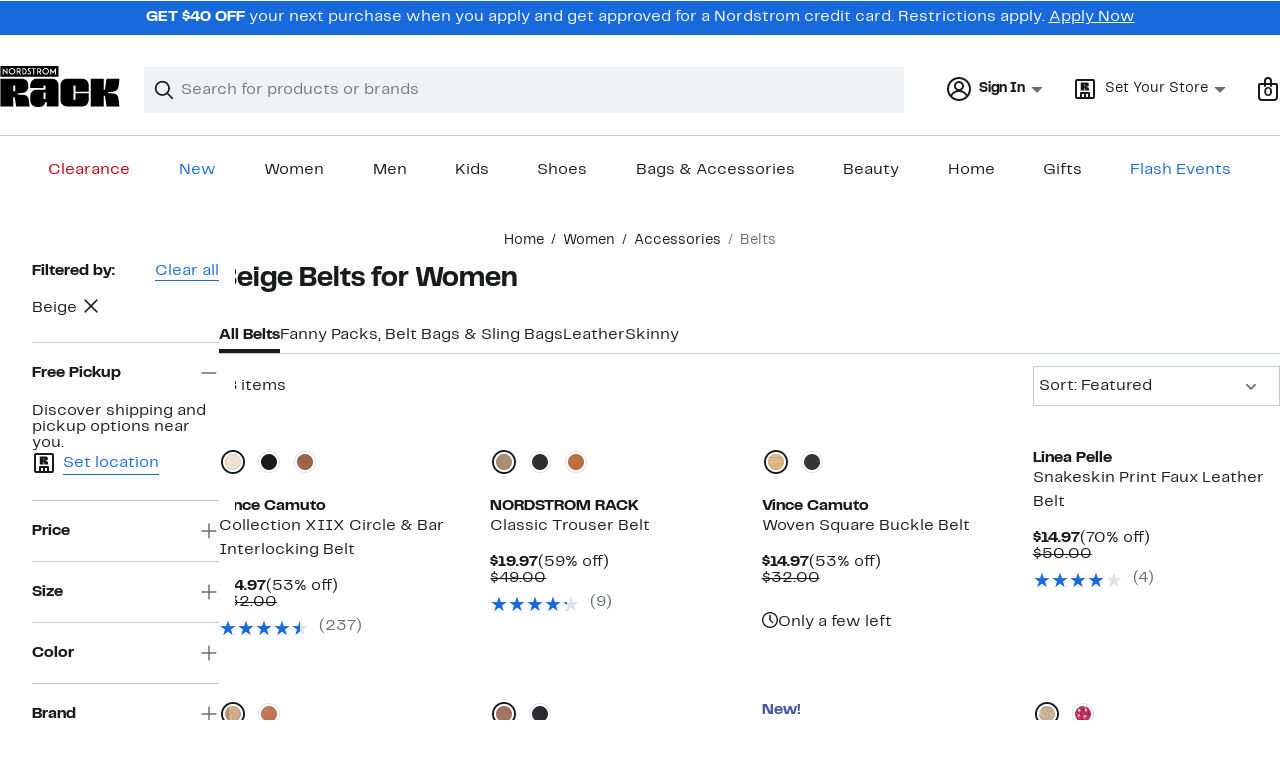

--- FILE ---
content_type: text/html;charset=utf-8
request_url: https://www.nordstromrack.com/shop/women/accessories/belts?filterByColor=beige
body_size: 29030
content:
<!DOCTYPE html><html lang="en-us" xml:lang="en-us"><head><style data-emotion="dls-global" data-s="">body { color: rgb(25, 26, 27); font-family: "Rack Sans", Arial, sans-serif; font-size: 1rem; } body :focus-visible { outline: rgb(24, 106, 220) solid 2px; outline-offset: 2px; } a:link, button { cursor: pointer; }</style><style data-emotion="dls 1hyfx7x" data-s="">.dls-1hyfx7x{display:none;}</style><style data-emotion="dls 866sed" data-s="">.dls-866sed path{fill:#186adc;}</style><style data-emotion="dls 2nzfih" data-s="">.dls-2nzfih path{fill:#c2cbcd;}</style><style data-emotion="dls p2nvi1" data-s="">.dls-p2nvi1{font-family:Rack Sans,Arial,sans-serif;line-height:1.25rem;font-weight:400;font-size:0.875rem;letter-spacing:0em;}</style><style data-emotion="dls qodrmd" data-s="">.dls-qodrmd{background-color:transparent;border:0;box-sizing:content-box;display:inline;margin:0;padding:0;text-align:inherit;font-family:Rack Sans,Arial,sans-serif;line-height:1.5rem;font-weight:400;font-size:1rem;letter-spacing:0em;background-image:linear-gradient(currentColor, currentColor);-webkit-background-position:0% 100%;background-position:0% 100%;background-repeat:no-repeat;-webkit-background-size:0% 2px;background-size:0% 2px;cursor:pointer;position:relative;-webkit-text-decoration:none;text-decoration:none;color:#191a1b;}.dls-qodrmd:hover,.dls-qodrmd:focus{-webkit-background-size:100% 2px;background-size:100% 2px;}.dls-qodrmd:focus-visible,.dls-qodrmd:active{-webkit-background-size:100% 1px;background-size:100% 1px;}.dls-qodrmd:focus{outline:none;}.dls-qodrmd.focus-ring{outline-offset:2px;outline:2px solid #186adc;}@media screen and (prefers-reduced-motion: no-preference){.dls-qodrmd{-webkit-transition:background 0.2s ease-in-out;transition:background 0.2s ease-in-out;}}</style><style data-emotion="dls akqu0e" data-s="">.dls-akqu0e{font-family:Rack Sans,Arial,sans-serif;line-height:1.25rem;font-weight:400;font-size:0.875rem;letter-spacing:0em;background-image:linear-gradient(currentColor, currentColor);-webkit-background-position:0% 100%;background-position:0% 100%;background-repeat:no-repeat;-webkit-background-size:0% 2px;background-size:0% 2px;cursor:pointer;position:relative;-webkit-text-decoration:none;text-decoration:none;color:#191a1b;}.dls-akqu0e:hover,.dls-akqu0e:focus{-webkit-background-size:100% 2px;background-size:100% 2px;}.dls-akqu0e:focus-visible,.dls-akqu0e:active{-webkit-background-size:100% 1px;background-size:100% 1px;}.dls-akqu0e:focus{outline:none;}.dls-akqu0e.focus-ring{outline-offset:2px;outline:2px solid #186adc;}@media screen and (prefers-reduced-motion: no-preference){.dls-akqu0e{-webkit-transition:background 0.2s ease-in-out;transition:background 0.2s ease-in-out;}}</style><style data-emotion="dls 10b859q" data-s="">.dls-10b859q{background-color:transparent;border:0;box-sizing:content-box;display:inline;margin:0;padding:0;text-align:inherit;font-family:Rack Sans,Arial,sans-serif;line-height:1.5rem;font-weight:400;font-size:1rem;letter-spacing:0em;background-image:linear-gradient(currentColor, currentColor);-webkit-background-position:0% 100%;background-position:0% 100%;background-repeat:no-repeat;-webkit-background-size:100% 1px;background-size:100% 1px;cursor:pointer;position:relative;-webkit-text-decoration:none;text-decoration:none;color:#186adc;}.dls-10b859q:hover,.dls-10b859q:focus{-webkit-background-size:100% 2px;background-size:100% 2px;}.dls-10b859q:focus-visible,.dls-10b859q:active{-webkit-background-size:100% 1px;background-size:100% 1px;}.dls-10b859q:focus{outline:none;}.dls-10b859q.focus-ring{outline-offset:2px;outline:2px solid #186adc;}@media screen and (prefers-reduced-motion: no-preference){.dls-10b859q{-webkit-transition:background 0.2s ease-in-out;transition:background 0.2s ease-in-out;}}</style><style data-emotion="dls jd0v8k" data-s="">.dls-jd0v8k{font-family:Rack Sans,Arial,sans-serif;line-height:2.25rem;font-weight:700;font-size:1.75rem;letter-spacing:0em;margin:0;}</style><style data-emotion="dls jyyaxe" data-s="">.dls-jyyaxe{font-family:Rack Sans,Arial,sans-serif;line-height:1.5rem;font-weight:400;font-size:1rem;letter-spacing:0em;background-image:linear-gradient(currentColor, currentColor);-webkit-background-position:0% 100%;background-position:0% 100%;background-repeat:no-repeat;-webkit-background-size:0% 2px;background-size:0% 2px;cursor:pointer;position:relative;-webkit-text-decoration:none;text-decoration:none;color:#191a1b;}.dls-jyyaxe:hover,.dls-jyyaxe:focus{-webkit-background-size:100% 2px;background-size:100% 2px;}.dls-jyyaxe:focus-visible,.dls-jyyaxe:active{-webkit-background-size:100% 1px;background-size:100% 1px;}.dls-jyyaxe:focus{outline:none;}.dls-jyyaxe.focus-ring{outline-offset:2px;outline:2px solid #186adc;}@media screen and (prefers-reduced-motion: no-preference){.dls-jyyaxe{-webkit-transition:background 0.2s ease-in-out;transition:background 0.2s ease-in-out;}}</style><style data-emotion="dls y7q119" data-s="">.dls-y7q119{font-family:Rack Sans,Arial,sans-serif;line-height:1.5rem;font-weight:400;font-size:1rem;letter-spacing:0em;}</style><style data-emotion="dls qyr7hf" data-s="">.dls-qyr7hf{all:unset;-webkit-align-items:center;-webkit-box-align:center;-ms-flex-align:center;align-items:center;border-radius:0px;border-style:solid;border-width:2px;box-sizing:border-box;cursor:pointer;display:-webkit-inline-box;display:-webkit-inline-flex;display:-ms-inline-flexbox;display:inline-flex;gap:8px;-webkit-box-pack:center;-ms-flex-pack:center;-webkit-justify-content:center;justify-content:center;position:relative;touch-action:none;-webkit-user-select:none;-moz-user-select:none;-ms-user-select:none;user-select:none;z-index:0;background:#ffffff;border-color:#186adc;color:#191a1b;line-height:1.25rem;min-width:0px;padding:8px;-webkit-flex-direction:row;-ms-flex-direction:row;flex-direction:row;font-size:0.875rem;font-weight:700;pointer-events:none;}.dls-qyr7hf:disabled{opacity:0.2;}.dls-qyr7hf::before{background-color:inherit;border-radius:inherit;border:inherit;box-sizing:inherit;content:'';cursor:inherit;display:inherit;position:absolute;top:-2px;bottom:-2px;left:-2px;right:-2px;touch-action:inherit;-webkit-user-select:inherit;-moz-user-select:inherit;-ms-user-select:inherit;user-select:inherit;z-index:-1;}.dls-qyr7hf:focus{outline:none;}.dls-qyr7hf.button-focus-ring{outline:2px solid #186adc;outline-offset:2px;}.dls-qyr7hf:hover{background:#f0f3f5;}.dls-qyr7hf:active{background:#dce3e6;}.dls-qyr7hf path{fill:#191a1b;}.dls-qyr7hf svg{height:20px;width:20px;}@media screen and (prefers-reduced-motion: no-preference){.dls-qyr7hf:not(:disabled)::before{transform-style:preserve-3d;transform-origin:center;}@media screen and (min-width: 768px){.dls-qyr7hf:hover:not(:disabled)::before{-webkit-transform:none;-moz-transform:none;-ms-transform:none;transform:none;}}}</style><style data-emotion="dls 1rbh1dg" data-s="">.dls-1rbh1dg{all:unset;-webkit-align-items:center;-webkit-box-align:center;-ms-flex-align:center;align-items:center;border-radius:0px;border-style:solid;border-width:2px;box-sizing:border-box;cursor:pointer;display:-webkit-inline-box;display:-webkit-inline-flex;display:-ms-inline-flexbox;display:inline-flex;gap:8px;-webkit-box-pack:center;-ms-flex-pack:center;-webkit-justify-content:center;justify-content:center;position:relative;touch-action:none;-webkit-user-select:none;-moz-user-select:none;-ms-user-select:none;user-select:none;z-index:0;background:#ffffff;border-color:#186adc;color:#191a1b;line-height:1.25rem;min-width:0px;padding:8px;-webkit-flex-direction:row;-ms-flex-direction:row;flex-direction:row;font-size:0.875rem;font-weight:700;}.dls-1rbh1dg:disabled{opacity:0.2;}.dls-1rbh1dg::before{background-color:inherit;border-radius:inherit;border:inherit;box-sizing:inherit;content:'';cursor:inherit;display:inherit;position:absolute;top:-2px;bottom:-2px;left:-2px;right:-2px;touch-action:inherit;-webkit-user-select:inherit;-moz-user-select:inherit;-ms-user-select:inherit;user-select:inherit;z-index:-1;}.dls-1rbh1dg:focus{outline:none;}.dls-1rbh1dg.button-focus-ring{outline:2px solid #186adc;outline-offset:2px;}.dls-1rbh1dg:hover{background:#f0f3f5;}.dls-1rbh1dg:active{background:#dce3e6;}.dls-1rbh1dg path{fill:#191a1b;}.dls-1rbh1dg svg{height:20px;width:20px;}@media screen and (prefers-reduced-motion: no-preference){.dls-1rbh1dg:not(:disabled)::before{transform-style:preserve-3d;-webkit-transition:all 200ms ease-in-out;transition:all 200ms ease-in-out;transform-origin:center;}@media screen and (min-width: 768px){.dls-1rbh1dg:hover:not(:disabled)::before{-webkit-transform:translateZ(1px) rotate(0.001deg) scale(1.05, 1.05);-moz-transform:translateZ(1px) rotate(0.001deg) scale(1.05, 1.05);-ms-transform:translateZ(1px) rotate(0.001deg) scale(1.05, 1.05);transform:translateZ(1px) rotate(0.001deg) scale(1.05, 1.05);}}}</style><style data-emotion="dls 12b9rvt" data-s="">.dls-12b9rvt{font-family:Rack Sans,Arial,sans-serif;line-height:1.5rem;font-weight:400;font-size:1rem;letter-spacing:0em;color:inherit;cursor:pointer;-webkit-text-decoration:none;text-decoration:none;}.dls-12b9rvt:visited,.dls-12b9rvt:hover,.dls-12b9rvt:active{color:currentColor;}.dls-12b9rvt:focus{outline:none;}.dls-12b9rvt.focus-ring{outline-offset:2px;outline:2px solid #186adc;}</style><style data-emotion="dls 1emwjqq" data-s="">.dls-1emwjqq{font-family:Rack Sans,Arial,sans-serif;line-height:1.75rem;font-weight:700;font-size:1.25rem;letter-spacing:0em;margin:0;}</style><style data-emotion="dls cq0oec" data-s="">.dls-cq0oec{all:unset;-webkit-align-items:center;-webkit-box-align:center;-ms-flex-align:center;align-items:center;border-radius:0px;border-style:solid;border-width:2px;box-sizing:border-box;cursor:pointer;display:-webkit-inline-box;display:-webkit-inline-flex;display:-ms-inline-flexbox;display:inline-flex;gap:8px;-webkit-box-pack:center;-ms-flex-pack:center;-webkit-justify-content:center;justify-content:center;position:relative;touch-action:none;-webkit-user-select:none;-moz-user-select:none;-ms-user-select:none;user-select:none;z-index:0;background:#186adc;border-color:#186adc;color:#ffffff;line-height:1.25rem;min-width:calc(2.5 * ((2 * (8px + 2px)) + 1.25rem));padding:8px 16px;-webkit-flex-direction:row;-ms-flex-direction:row;flex-direction:row;font-size:0.875rem;font-weight:700;}.dls-cq0oec:disabled{opacity:0.2;}.dls-cq0oec::before{background-color:inherit;border-radius:inherit;border:inherit;box-sizing:inherit;content:'';cursor:inherit;display:inherit;position:absolute;top:-2px;bottom:-2px;left:-2px;right:-2px;touch-action:inherit;-webkit-user-select:inherit;-moz-user-select:inherit;-ms-user-select:inherit;user-select:inherit;z-index:-1;}.dls-cq0oec:focus{outline:none;}.dls-cq0oec.button-focus-ring{outline:2px solid #186adc;outline-offset:2px;}.dls-cq0oec:hover{background:#094ebe;border-color:#094ebe;-webkit-text-decoration:none;text-decoration:none;}.dls-cq0oec:active{background:#073a8d;border-color:#073a8d;}.dls-cq0oec path{fill:#ffffff;}.dls-cq0oec svg{height:20px;width:20px;}@media screen and (prefers-reduced-motion: no-preference){.dls-cq0oec:not(:disabled)::before{transform-style:preserve-3d;-webkit-transition:all 200ms ease-in-out;transition:all 200ms ease-in-out;transform-origin:center;}@media screen and (min-width: 768px){.dls-cq0oec:hover:not(:disabled)::before{-webkit-transform:translateZ(1px) rotate(0.001deg) scale(1.02, 1.05);-moz-transform:translateZ(1px) rotate(0.001deg) scale(1.02, 1.05);-ms-transform:translateZ(1px) rotate(0.001deg) scale(1.02, 1.05);transform:translateZ(1px) rotate(0.001deg) scale(1.02, 1.05);}}}</style><style data-emotion="dls" data-s="">.dls-rff9ov { font-family: "Rack Sans", Arial, sans-serif; line-height: 1.75rem; font-weight: 400; font-size: 1.125rem; letter-spacing: 0em; } .dls-1jh1rre { color-scheme: unset; forced-color-adjust: unset; mask-image: unset; math-depth: unset; position: relative; position-anchor: unset; text-size-adjust: unset; appearance: unset; color: rgb(25, 26, 27); font-family: unset; font-feature-settings: unset; font-kerning: unset; font-optical-sizing: unset; font-palette: unset; font-size: 0.875rem; font-size-adjust: unset; font-stretch: unset; font-style: unset; font-synthesis: unset; font-variant: unset; font-variation-settings: unset; font-weight: 700; position-area: unset; text-orientation: unset; text-rendering: unset; text-spacing-trim: unset; -webkit-font-smoothing: unset; -webkit-locale: unset; -webkit-text-orientation: unset; -webkit-writing-mode: unset; writing-mode: unset; zoom: unset; accent-color: unset; align-content: unset; align-items: center; place-self: unset; anchor-name: unset; anchor-scope: unset; animation-composition: unset; animation: unset; app-region: unset; aspect-ratio: unset; backdrop-filter: unset; backface-visibility: unset; background: rgb(255, 255, 255); background-blend-mode: unset; baseline-shift: unset; baseline-source: unset; block-size: unset; border-block: unset; border-color: rgb(255, 255, 255); border-radius: 0px; border-style: solid; border-width: 2px; border-collapse: unset; border-end-end-radius: unset; border-end-start-radius: unset; border-image: unset; border-inline: unset; border-start-end-radius: unset; border-start-start-radius: unset; inset: unset; box-decoration-break: unset; box-shadow: unset; box-sizing: border-box; break-after: unset; break-before: unset; break-inside: unset; caption-side: unset; caret-color: unset; clear: unset; clip: unset; clip-path: unset; columns: unset; column-fill: unset; gap: 8px; column-rule: unset; column-span: unset; contain: unset; contain-intrinsic-block-size: unset; contain-intrinsic-size: unset; contain-intrinsic-inline-size: unset; container: unset; content: unset; content-visibility: unset; corner-shape: unset; corner-block-end-shape: unset; corner-block-start-shape: unset; counter-increment: unset; counter-reset: unset; counter-set: unset; cursor: pointer; display: inline-flex; dynamic-range-limit: unset; empty-cells: unset; field-sizing: unset; filter: unset; flex: unset; flex-direction: row; flex-wrap: unset; float: unset; grid: unset; grid-area: unset; height: unset; hyphenate-character: unset; hyphenate-limit-chars: unset; hyphens: unset; image-orientation: unset; image-rendering: unset; initial-letter: unset; inline-size: unset; inset-block: unset; inset-inline: unset; interpolate-size: unset; isolation: unset; justify-content: center; justify-items: unset; letter-spacing: unset; line-break: unset; line-height: 1.25rem; list-style: unset; margin-block: unset; margin: unset; margin-inline: unset; mask-clip: unset; mask-composite: unset; mask-mode: unset; mask-origin: unset; mask-repeat: unset; mask-size: unset; math-shift: unset; math-style: unset; max-block-size: unset; max-height: unset; max-inline-size: unset; max-width: unset; min-block-size: unset; min-height: unset; min-inline-size: unset; min-width: 0px; mix-blend-mode: unset; object-fit: unset; object-position: unset; object-view-box: unset; offset: unset; opacity: unset; order: unset; orphans: unset; outline: unset; outline-offset: unset; overflow-anchor: unset; overflow-block: unset; overflow-clip-margin: unset; overflow-inline: unset; overflow-wrap: unset; overflow: unset; overlay: unset; overscroll-behavior-block: unset; overscroll-behavior-inline: unset; overscroll-behavior: unset; padding-block: unset; padding: 8px; padding-inline: unset; page: unset; page-orientation: unset; perspective: unset; perspective-origin: unset; pointer-events: unset; position-try: unset; position-visibility: unset; print-color-adjust: unset; quotes: unset; reading-flow: unset; reading-order: unset; resize: unset; rotate: unset; ruby-align: unset; ruby-position: unset; scale: unset; scroll-behavior: unset; scroll-initial-target: unset; scroll-margin-block: unset; scroll-margin: unset; scroll-margin-inline: unset; scroll-marker-group: unset; scroll-padding-block: unset; scroll-padding: unset; scroll-padding-inline: unset; scroll-snap-align: unset; scroll-snap-stop: unset; scroll-snap-type: unset; scroll-timeline: unset; scrollbar-color: unset; scrollbar-gutter: unset; scrollbar-width: unset; shape-image-threshold: unset; shape-margin: unset; shape-outside: unset; size: unset; speak: unset; tab-size: unset; table-layout: unset; text-align: unset; text-align-last: unset; text-box: unset; text-combine-upright: unset; text-decoration: unset; text-decoration-skip-ink: unset; text-emphasis: unset; text-emphasis-position: unset; text-indent: unset; text-overflow: unset; text-shadow: unset; text-transform: unset; text-underline-offset: unset; text-underline-position: unset; text-wrap: unset; timeline-scope: unset; touch-action: none; transform: unset; transform-box: unset; transform-origin: unset; transform-style: unset; transition: unset; translate: unset; user-select: none; vertical-align: unset; view-timeline: unset; view-transition-class: unset; view-transition-name: unset; visibility: unset; border-spacing: unset; -webkit-box-align: center; -webkit-box-decoration-break: unset; -webkit-box-direction: unset; -webkit-box-flex: unset; -webkit-box-ordinal-group: unset; -webkit-box-orient: unset; -webkit-box-pack: center; -webkit-box-reflect: unset; -webkit-line-break: unset; -webkit-line-clamp: unset; -webkit-mask-box-image: unset; mask-position: unset; -webkit-rtl-ordering: unset; -webkit-ruby-position: unset; -webkit-tap-highlight-color: unset; -webkit-text-combine: unset; -webkit-text-decorations-in-effect: unset; -webkit-text-fill-color: unset; -webkit-text-security: unset; -webkit-text-stroke: unset; -webkit-user-drag: unset; white-space-collapse: unset; widows: unset; width: unset; will-change: unset; word-break: unset; word-spacing: unset; z-index: 0; } .dls-1jh1rre:disabled { opacity: 0.2; } .dls-1jh1rre::before { background-color: inherit; border-radius: inherit; border: inherit; box-sizing: inherit; content: ""; cursor: inherit; display: inherit; position: absolute; inset: -2px; touch-action: inherit; user-select: inherit; z-index: -1; } .dls-1jh1rre:focus { outline: none; } .dls-1jh1rre.button-focus-ring { outline: rgb(24, 106, 220) solid 2px; outline-offset: 2px; } .dls-1jh1rre:hover { background: rgb(240, 243, 245); border-color: rgb(240, 243, 245); } .dls-1jh1rre:active { background: rgb(220, 227, 230); border-color: rgb(220, 227, 230); } .dls-1jh1rre path { } .dls-1jh1rre svg { height: 20px; width: 20px; } @media screen and (prefers-reduced-motion: no-preference) {
  .dls-1jh1rre:not(:disabled)::before { transform-style: preserve-3d; transition: 200ms ease-in-out; transform-origin: center center; }
  @media screen and (min-width: 768px) {
  .dls-1jh1rre:hover:not(:disabled)::before { transform: translateZ(1px) rotate(0.001deg) scale(1.05, 1.05); }
}
}</style>
                        <title>Beige Belts for Women  | Nordstrom Rack</title>
                        <meta data-react-helmet="true" charset="UTF-8"/><meta data-react-helmet="true" name="viewport" content="width=980"/><meta data-react-helmet="true" http-equiv="X-UA-Compatible" content="IE=edge,chrome=1"/><meta data-react-helmet="true" name="keywords" content="&#34;nordstrom rack&#34;"/><meta data-react-helmet="true" property="og:title" content="Beige Belts for Women  | Nordstrom Rack"/><meta data-react-helmet="true" property="og:description" content="Browse our collection of Beige Belts for Women with up to 70% off your favorite brands and get free shipping on most orders over $89."/><meta data-react-helmet="true" property="og:site_name" content="Nordstrom"/><meta data-react-helmet="true" property="og:type" content="website"/><meta data-react-helmet="true" name="description" content="Browse our collection of Beige Belts for Women with up to 70% off your favorite brands and get free shipping on most orders over $89."/><meta data-react-helmet="true" id="page-team" property="page-team" content="sbn"/><meta data-react-helmet="true" property="og:url" content="https://www.nordstromrack.com/shop/women/accessories/belts?filterByColor=beige"/><meta data-react-helmet="true" name="robots" content="max-image-preview:large"/>
                        <link data-react-helmet="true" rel="canonical" href="https://www.nordstromrack.com/shop/women/accessories/belts?filterByColor=beige"/>
                        <meta property="fb:app_id" content="1219799584804271"/>
                        <meta property="og:site_name" content="Nordstrom Rack"/>
                        <meta property="og:type" content="website"/>
                        <link rel="preconnect" href="https://n.nordstrommedia.com/"/>
                        
    
    


                        
                        <link rel="stylesheet" type="text/css" href="/static/nordstromrack/fonts/global-rack.css"/>
                        





































































                        <link rel="stylesheet" href="/static/nordstromrack/res/v3/9ec5b74676502f50.d5.css"/><link rel="stylesheet" href="/static/nordstromrack/res/v3/f337c54bde6c276e.d5.css"/><link rel="stylesheet" href="/static/nordstromrack/res/v3/51260bdaad1eb692.d5.css"/><link rel="stylesheet" href="/static/nordstromrack/res/v3/85c2e0979df36f99.d5.css"/><link rel="stylesheet" href="/static/nordstromrack/res/v3/5fb31bd019098881.d5.css"/><link rel="stylesheet" href="/static/nordstromrack/res/v3/7331529c9b61b858.d5.css"/><link rel="stylesheet" href="/static/nordstromrack/res/v3/4db4ffb5df56d2d1.d5.css"/><link rel="stylesheet" href="/static/nordstromrack/res/v3/fd4636603f585e89.d5.css"/><link rel="stylesheet" href="/static/nordstromrack/res/v3/2fce5242e6576740.d5.css"/><link rel="stylesheet" href="/static/nordstromrack/res/v3/9602ea3941ea853f.d5.css"/><link rel="stylesheet" href="/static/nordstromrack/res/v3/080ac0a7d7e54c8e.d5.css"/><link data-chunk="global-components" rel="stylesheet" href="/static/nordstromrack/res/v3/500de86e9b4bc28a.d5.css"/>
                        <link rel="icon" href="https://n.nordstrommedia.com/id/12bcd953-0629-48b9-9997-5c5198a3c76d.png" sizes="16x16"/><link rel="icon" href="https://n.nordstrommedia.com/id/637eb4b8-30e6-4c41-8dc0-7a004d1e8c37.png" sizes="32x32"/><link rel="icon" href="https://n.nordstrommedia.com/id/4041c704-7e86-473c-bf3b-2684152049a8.png" sizes="96x96"/>
                        
                        
                        
                        




                        
                    <link rel="stylesheet" type="text/css" href="/static/nordstromrack/res/v3/e31d35ecdd4d4c23.d5.css"/><script type="application/ld+json" data-react-helmet="true">{"@context":"https://schema.org/","@type":"BreadcrumbList","itemListElement":[{"@type":"ListItem","position":0,"name":"Home","item":"https://www.nordstromrack.com/"},{"@type":"ListItem","position":1,"name":"Women","item":"https://www.nordstromrack.com/shop/women"},{"@type":"ListItem","position":2,"name":"Accessories","item":"https://www.nordstromrack.com/shop/women/accessories"},{"@type":"ListItem","position":3,"name":"Belts","item":"https://www.nordstromrack.com/shop/women/accessories/belts"}]}</script></head>
                    <body>
                
<div id="root"><div id="dls-start-portal"></div><div data-testid="rating-star-map" class="dls-1hyfx7x"><svg xmlns="http://www.w3.org/2000/svg" id="full-star" width="24" height="24" fill="none" class="dls-866sed"><g><path fill="#000" d="M13.404 1.912c-.486-1.298-2.322-1.298-2.809 0l-2.3 6.133-6.543.292C.368 8.4-.2 10.145.884 11.01l5.122 4.082-1.744 6.314c-.37 1.335 1.116 2.415 2.273 1.65L12 19.446l5.465 3.61c1.157.765 2.642-.314 2.273-1.65l-1.744-6.314 5.122-4.082c1.084-.864.516-2.61-.868-2.672l-6.544-.292z"></path></g></svg><svg xmlns="http://www.w3.org/2000/svg" id="empty-star" width="24" height="24" fill="none" class="dls-2nzfih"><g><path fill="#000" d="M13.404 1.912c-.486-1.298-2.322-1.298-2.809 0l-2.3 6.133-6.543.292C.368 8.4-.2 10.145.884 11.01l5.122 4.082-1.744 6.314c-.37 1.335 1.116 2.415 2.273 1.65L12 19.446l5.465 3.61c1.157.765 2.642-.314 2.273-1.65l-1.744-6.314 5.122-4.082c1.084-.864.516-2.61-.868-2.672l-6.544-.292z"></path></g></svg><svg id="star-fraction-point-1" viewBox="0 0 24 24"><use href="#empty-star" x="0"></use><use href="#full-star" width="2.40" x="0"></use></svg><svg id="star-fraction-point-2" viewBox="0 0 24 24"><use href="#empty-star" x="0"></use><use href="#full-star" width="4.80" x="0"></use></svg><svg id="star-fraction-point-3" viewBox="0 0 24 24"><use href="#empty-star" x="0"></use><use href="#full-star" width="7.20" x="0"></use></svg><svg id="star-fraction-point-4" viewBox="0 0 24 24"><use href="#empty-star" x="0"></use><use href="#full-star" width="9.60" x="0"></use></svg><svg id="star-fraction-point-5" viewBox="0 0 24 24"><use href="#empty-star" x="0"></use><use href="#full-star" width="12.00" x="0"></use></svg><svg id="star-fraction-point-6" viewBox="0 0 24 24"><use href="#empty-star" x="0"></use><use href="#full-star" width="14.40" x="0"></use></svg><svg id="star-fraction-point-7" viewBox="0 0 24 24"><use href="#empty-star" x="0"></use><use href="#full-star" width="16.80" x="0"></use></svg><svg id="star-fraction-point-8" viewBox="0 0 24 24"><use href="#empty-star" x="0"></use><use href="#full-star" width="19.20" x="0"></use></svg><svg id="star-fraction-point-9" viewBox="0 0 24 24"><use href="#empty-star" x="0"></use><use href="#full-star" width="21.60" x="0"></use></svg><svg id="0-stars" viewBox="0 0 128 24"><use href="#empty-star" x="0"></use><use href="#empty-star" x="26"></use><use href="#empty-star" x="52"></use><use href="#empty-star" x="78"></use><use href="#empty-star" x="104"></use></svg><svg id="1-stars" viewBox="0 0 128 24"><use href="#full-star" x="0"></use><use href="#empty-star" x="26"></use><use href="#empty-star" x="52"></use><use href="#empty-star" x="78"></use><use href="#empty-star" x="104"></use></svg><svg id="2-stars" viewBox="0 0 128 24"><use href="#full-star" x="0"></use><use href="#full-star" x="26"></use><use href="#empty-star" x="52"></use><use href="#empty-star" x="78"></use><use href="#empty-star" x="104"></use></svg><svg id="3-stars" viewBox="0 0 128 24"><use href="#full-star" x="0"></use><use href="#full-star" x="26"></use><use href="#full-star" x="52"></use><use href="#empty-star" x="78"></use><use href="#empty-star" x="104"></use></svg><svg id="4-stars" viewBox="0 0 128 24"><use href="#full-star" x="0"></use><use href="#full-star" x="26"></use><use href="#full-star" x="52"></use><use href="#full-star" x="78"></use><use href="#empty-star" x="104"></use></svg><svg id="5-stars" viewBox="0 0 128 24"><use href="#full-star" x="0"></use><use href="#full-star" x="26"></use><use href="#full-star" x="52"></use><use href="#full-star" x="78"></use><use href="#full-star" x="104"></use></svg></div><div class="brand-nordstrom_rack navigation-mouse browser-unknown-browser browser-unknown-browser-0 os-unknown"><section id="layer-1" class="vYF33 remUw" style="left: 0px; top: 0px; position: relative; z-index: 5;"><a class="BK8bF OfW5X" href="#main-content-start">Skip navigation</a><section class="TqINp"><div class="BwqBX yEUew undefined"><div class="iurNK YU8pH PbTRv" style="background-color: rgb(24, 106, 220); text-align: center; color: rgb(255, 255, 255);"><div class="U_Vu3"><div class="UYr2M fWRC1"><div class="Kv5KD"><p class="TFM6u"><span><strong>GET $40 OFF</strong> your next purchase when you apply and get approved for a Nordstrom credit card. Restrictions apply.</span> <a title="Apply Now" href="https://www.nordstromrack.com/becomecardmember">Apply Now</a></p></div></div></div></div><div id="global-header-desktop" class="U1Dgu"><div class="nrGtK"><a aria-label="Nordstrom Rack Logo" class="hxAfD zsHE4 aAjtM QkgQO ayGrI" href="/"><figure arialabel="Nordstrom Rack Logo" aria-label="Nordstrom Rack Logo" class="rq8ns"></figure></a><section id="keyword-search-desktop" class="VZ3iE lFMuy"><div class="DZQ3D" id="controls-keyword-search-popover" aria-controls="keyword-search-popover" style="position: relative;"><form id="keyword-search-form" class="Q0pMB" role="search" aria-label="Search"><input id="search-origin" name="origin" type="hidden" value="keywordsearch"/><div class="bAwLN"><div class="y4A01" id="search-icon"><svg xmlns="http://www.w3.org/2000/svg" width="20px" height="20px" fill="none" viewBox="0 0 24 24" data-testid="svg_IconSearch" class="y4A01"><path fill="#191A1B" fill-rule="evenodd" d="M10 1a9 9 0 1 0 5.618 16.032l5.675 5.675a1 1 0 0 0 1.414-1.414l-5.675-5.675A9 9 0 0 0 10 1m-7 9a7 7 0 1 1 14 0 7 7 0 0 1-14 0" clip-rule="evenodd"></path></svg></div><label class="HkUpL OfW5X" for="keyword-search-input">Search</label><input id="keyword-search-input" class="RTf5v" aria-labelledby="keyword-search-input-label" name="keyword" type="search" autocomplete="off" placeholder="Search for products or brands" maxlength="140" value=""/><label class="HkUpL OfW5X" for="reset-search">Clear</label><button class="TBFPu HkUpL OfW5X" aria-labelledby="reset-search-label" type="reset" role="button" tabindex="-1" id="clear-search-icon"><span class="KZOz4 OfW5X">Clear Search Text</span><svg xmlns="http://www.w3.org/2000/svg" width="20px" height="20px" fill="none" viewBox="0 0 24 24" data-testid="svg_IconClose" class="GgTxN"><path fill="#191A1B" d="M4.293 4.293a1 1 0 0 1 1.414 0L12 10.586l6.293-6.293a1 1 0 1 1 1.414 1.414L13.414 12l6.293 6.293a1 1 0 0 1-1.414 1.414L12 13.414l-6.293 6.293a1 1 0 0 1-1.414-1.414L10.586 12 4.293 5.707a1 1 0 0 1 0-1.414"></path></svg></button></div></form></div><span id="keyword-search-popover" class="jTZe7 OfW5X"></span></section><div class="XOPRB"><div aria-describedby="account-detail"><div class="I9hNe" id="controls-account-links" aria-controls="account-links" style="position: relative;"><div class="r6E25 dls-p2nvi1"><svg xmlns="http://www.w3.org/2000/svg" width="24px" height="24px" fill="none" viewBox="0 0 24 24" data-testid="svg_IconPersonOutlined" class="k1KQu"><g clip-path="url(#clip0_916_3722)"><path fill="#191A1B" fill-rule="evenodd" d="M0 12C0 5.373 5.373 0 12 0s12 5.373 12 12-5.373 12-12 12S0 18.627 0 12m3.647 5.5A9.95 9.95 0 0 1 2 12C2 6.477 6.477 2 12 2s10 4.477 10 10a9.95 9.95 0 0 1-1.648 5.501 10 10 0 0 0-5.836-4.18 5 5 0 1 0-5.032 0 10 10 0 0 0-5.837 4.18m1.347 1.636A9.97 9.97 0 0 0 12 22c2.728 0 5.2-1.092 7.005-2.863a8 8 0 0 0-14.01-.001M12 6a3 3 0 1 0 0 6 3 3 0 0 0 0-6" clip-rule="evenodd"></path></g><defs><clipPath id="clip0_916_3722"><path fill="#fff" d="M0 0h24v24H0z"></path></clipPath></defs></svg><b>Sign In</b><svg xmlns="http://www.w3.org/2000/svg" width="24px" height="24px" fill="none" viewBox="0 0 24 24" data-testid="svg_IconCaretDown" class="xTDVg"><path fill="#191A1B" d="m12.53 15.47 4.617-4.616a.5.5 0 0 0-.354-.854H7.207a.5.5 0 0 0-.353.854l4.616 4.616a.75.75 0 0 0 1.06 0"></path></svg></div></div><span id="account-links" class="jTZe7 OfW5X"></span></div><div class="fiABw VjRzV"><svg xmlns="http://www.w3.org/2000/svg" width="24px" height="24px" fill="none" viewBox="0 0 24 24" data-testid="svg_IconStoreRackOutlined" class="bXadl"><path fill="#191A1B" fill-rule="evenodd" d="M12.369 13.5h3.893l-.32-2.154c-.128-.886-.8-1.174-1.867-1.216l-1.215-.043v-.342l1.109-.106c1.184-.118 1.91-.704 1.91-1.91V7.42c0-1.13-.79-1.92-1.92-1.92H7.75v8h3.776v-2.678h.438zm-.267-4.373h-.576V7.474h.576z" clip-rule="evenodd"></path><path fill="#191A1B" fill-rule="evenodd" d="M2 4a2 2 0 0 1 2-2h16a2 2 0 0 1 2 2v16a2 2 0 0 1-2 2H4a2 2 0 0 1-2-2zm2 0h16v16h-3v-4a1 1 0 0 0-1-1H8a1 1 0 0 0-1 1v4H4zm5 16h2v-3H9zm4 0h2v-3h-2z" clip-rule="evenodd"></path></svg><button type="button" class="dls-qodrmd"><div class="PETeY">Set Your Store<svg xmlns="http://www.w3.org/2000/svg" width="24px" height="24px" fill="none" viewBox="0 0 24 24" data-testid="svg_IconCaretDown" class="y7rtt"><path fill="#191A1B" d="m12.53 15.47 4.617-4.616a.5.5 0 0 0-.354-.854H7.207a.5.5 0 0 0-.353.854l4.616 4.616a.75.75 0 0 0 1.06 0"></path></svg></div></button></div><div class="VjRzV"><div class="_15Ld"><span id="shopping-bag-popover" class="jTZe7 OfW5X"></span><a class="_VrDR shopping-bag-links undefined" href="/shopping-bag" id="controls-shopping-bag-popover" aria-controls="shopping-bag-popover" style="position: relative;"><svg xmlns="http://www.w3.org/2000/svg" width="24px" height="24px" fill="none" viewBox="0 0 24 24" data-testid="svg_IconShoppingBagNumberOutlined" class="lvL2s" role="img" title="Shopping Bag"><path fill="#191A1B" fill-rule="evenodd" d="M12 0a4 4 0 0 0-4 4v2H4a2 2 0 0 0-2 2v12a4 4 0 0 0 4 4h12a4 4 0 0 0 4-4V8a2 2 0 0 0-2-2h-4V4a4 4 0 0 0-4-4m2 8v1a1 1 0 1 0 2 0V8h4v12a2 2 0 0 1-2 2H6a2 2 0 0 1-2-2V8h4v1a1 1 0 0 0 2 0V8zm0-2V4a2 2 0 1 0-4 0v2z" clip-rule="evenodd"></path></svg><span class="X4gwf">0</span></a></div></div></div></div><hr class="v_ULg"/><nav aria-label="Site Navigation" class="kRlHr"><ul data-key-right="true"><li><button id="flyout-anchor-index-control-0" aria-controls="GlobalDesktopNavFlyout" class="CaTY6 lSTmN mFJ7c _3njsS ayGrI _3njsS ayGrI">Clearance</button></li><li><button id="flyout-anchor-index-control-1" aria-controls="GlobalDesktopNavFlyout" class="CaTY6 VrTV5 mFJ7c _3njsS ayGrI _3njsS ayGrI">New</button></li><li><button id="flyout-anchor-index-control-2" aria-controls="GlobalDesktopNavFlyout" class="CaTY6 mFJ7c _3njsS ayGrI _3njsS ayGrI">Women</button></li><li><button id="flyout-anchor-index-control-3" aria-controls="GlobalDesktopNavFlyout" class="CaTY6 mFJ7c _3njsS ayGrI _3njsS ayGrI">Men</button></li><li><button id="flyout-anchor-index-control-4" aria-controls="GlobalDesktopNavFlyout" class="CaTY6 mFJ7c _3njsS ayGrI _3njsS ayGrI">Kids</button></li><li><button id="flyout-anchor-index-control-5" aria-controls="GlobalDesktopNavFlyout" class="CaTY6 mFJ7c _3njsS ayGrI _3njsS ayGrI">Shoes</button></li><li><button id="flyout-anchor-index-control-6" aria-controls="GlobalDesktopNavFlyout" class="CaTY6 mFJ7c _3njsS ayGrI _3njsS ayGrI">Bags &amp; Accessories</button></li><li><button id="flyout-anchor-index-control-7" aria-controls="GlobalDesktopNavFlyout" class="CaTY6 mFJ7c _3njsS ayGrI _3njsS ayGrI">Beauty</button></li><li><button id="flyout-anchor-index-control-8" aria-controls="GlobalDesktopNavFlyout" class="CaTY6 mFJ7c _3njsS ayGrI _3njsS ayGrI">Home</button></li><li><button id="flyout-anchor-index-control-9" aria-controls="GlobalDesktopNavFlyout" class="CaTY6 mFJ7c _3njsS ayGrI _3njsS ayGrI">Gifts</button></li><li><button id="flyout-anchor-index-control-10" aria-controls="GlobalDesktopNavFlyout" class="CaTY6 VrTV5 mFJ7c _3njsS ayGrI _3njsS ayGrI">Flash Events</button></li></ul></nav><nav id="GlobalDesktopNavFlyout" aria-label="sub-navigation" class="i7Hgd" role="navigation"><style></style><div class="ZAHWm KysA_" style="animation-name: flyoutAnimationOut; height: auto; top: 207.094px;"><div class="U_Vu3 dx7Ke KysA_" style="animation-name: flyoutContentsAnimationOut;"><div class="aXrua KysA_"><div class="UYr2M fWRC1 XKOT5"><ul class="L9PTf"><li class="cro1h"><a href="/clearance" class="ZDzTL _3njsS ayGrI">All Clearance</a></li><li class="Bn6xe wZFQY Wpe5J"><h3 class="kb32p"> <a href="/clearance/under-25" class="ZDzTL _3njsS ayGrI">Clearance Under $25</a> </h3></li><li class="Bn6xe wZFQY fb2tH"><h3 class="kb32p"> <a href="/clearance/new-markdowns" class="ZDzTL _3njsS ayGrI">New Markdowns</a> </h3></li><li class="Bn6xe m_qRs"><a href="/clearance/new-markdowns/women" class="ZDzTL _3njsS ayGrI">Women</a></li><li class="Bn6xe m_qRs"><a href="/clearance/new-markdowns/men" class="ZDzTL _3njsS ayGrI">Men</a></li><li class="Bn6xe m_qRs"><a href="/clearance/new-markdowns/kids" class="ZDzTL _3njsS ayGrI">Kids</a></li><li class="Bn6xe m_qRs"><a href="/clearance/new-markdowns/shoes" class="ZDzTL _3njsS ayGrI">Shoes</a></li><li class="Bn6xe m_qRs"><a href="/clearance/new-markdowns/accessories" class="ZDzTL _3njsS ayGrI">Bags &amp; Accessories</a></li><li class="Bn6xe m_qRs"><a href="/clearance/new-markdowns/home" class="ZDzTL _3njsS ayGrI">Home</a></li><li class="Bn6xe m_qRs Wpe5J"><a href="/clearance/new-markdowns/beauty" class="ZDzTL _3njsS ayGrI">Beauty</a></li></ul><ul class="L9PTf"><li class="Bn6xe wZFQY"><h3 class="kb32p"> <a href="/clearance/women" class="ZDzTL _3njsS ayGrI">Women</a> </h3></li><li class="Bn6xe m_qRs"><a href="/clearance/women/clothing" class="ZDzTL _3njsS ayGrI">Clothing</a></li><li class="Bn6xe m_qRs"><a href="/clearance/women/shoes" class="ZDzTL _3njsS ayGrI">Shoes</a></li><li class="Bn6xe m_qRs"><a href="/clearance/women/handbags" class="ZDzTL _3njsS ayGrI">Handbags</a></li><li class="Bn6xe m_qRs"><a href="/clearance/women/accessories" class="ZDzTL _3njsS ayGrI">Accessories</a></li><li class="Bn6xe m_qRs"><a href="/clearance/women/jewelry" class="ZDzTL _3njsS ayGrI">Jewelry</a></li><li class="Bn6xe m_qRs Wpe5J"><a href="/clearance/women/beauty" class="ZDzTL _3njsS ayGrI">Beauty</a></li></ul><ul class="L9PTf"><li class="Bn6xe wZFQY"><h3 class="kb32p"> <a href="/clearance/men" class="ZDzTL _3njsS ayGrI">Men</a> </h3></li><li class="Bn6xe m_qRs"><a href="/clearance/men/clothing" class="ZDzTL _3njsS ayGrI">Clothing</a></li><li class="Bn6xe m_qRs"><a href="/clearance/men/shoes" class="ZDzTL _3njsS ayGrI">Shoes</a></li><li class="Bn6xe m_qRs Wpe5J"><a href="/clearance/men/accessories" class="ZDzTL _3njsS ayGrI">Accessories</a></li></ul><ul class="L9PTf"><li class="Bn6xe wZFQY"><h3 class="kb32p"> <a href="/clearance/kids" class="ZDzTL _3njsS ayGrI">Kids</a> </h3></li><li class="Bn6xe m_qRs"><a href="/clearance/kids/girls" class="ZDzTL _3njsS ayGrI">Girls</a></li><li class="Bn6xe m_qRs"><a href="/clearance/kids/boys" class="ZDzTL _3njsS ayGrI">Boys</a></li><li class="Bn6xe m_qRs Wpe5J"><a href="/clearance/kids/baby" class="ZDzTL _3njsS ayGrI">Baby</a></li></ul><ul class="L9PTf"><li class="Bn6xe wZFQY Wpe5J"><h3 class="kb32p"> <a href="/clearance/accessories" class="ZDzTL _3njsS ayGrI">Bags &amp; Accessories</a> </h3></li><li class="Bn6xe wZFQY Wpe5J"><h3 class="kb32p"> <a href="/clearance/shoes" class="ZDzTL _3njsS ayGrI">Shoes</a> </h3></li><li class="Bn6xe wZFQY Wpe5J"><h3 class="kb32p"> <a href="/clearance/designer" class="ZDzTL _3njsS ayGrI">Designer</a> </h3></li><li class="Bn6xe wZFQY Wpe5J"><h3 class="kb32p"> <a href="/clearance/home" class="ZDzTL _3njsS ayGrI">Home</a> </h3></li><li class="Bn6xe wZFQY Wpe5J"><h3 class="kb32p"> <a href="/clearance/beauty" class="ZDzTL _3njsS ayGrI">Beauty</a> </h3></li></ul><div class="L9PTf"><div class="wdavU"><a class="UUHiq hXdB6 QkgQO ayGrI" href="/clearance"><img src="https://n.nordstrommedia.com/id/6c4d2d21-d152-4f53-b012-6806535dcd3b.png" alt=""/></a><a href="/clearance" class="hXdB6 MsKSX ayGrI">Shop Clearance</a></div></div></div><button aria-label="close" class="YYqrk"><svg xmlns="http://www.w3.org/2000/svg" width="24px" height="24px" fill="none" viewBox="0 0 24 24" data-testid="svg_IconClose"><path fill="#191A1B" d="M4.293 4.293a1 1 0 0 1 1.414 0L12 10.586l6.293-6.293a1 1 0 1 1 1.414 1.414L13.414 12l6.293 6.293a1 1 0 0 1-1.414 1.414L12 13.414l-6.293 6.293a1 1 0 0 1-1.414-1.414L10.586 12 4.293 5.707a1 1 0 0 1 0-1.414"></path></svg></button></div></div></div><style></style><div class="ZAHWm KysA_" style="animation-name: flyoutAnimationOut; height: auto; top: 207.094px;"><div class="U_Vu3 dx7Ke KysA_" style="animation-name: flyoutContentsAnimationOut;"><div class="aXrua KysA_"><div class="UYr2M fWRC1 XKOT5"><ul class="L9PTf"><li class="cro1h"><a href="/shop/new-arrivals" class="ZDzTL _3njsS ayGrI">All New</a></li><li class="Bn6xe wZFQY fb2tH"><h3 class="kb32p"> <a href="/shop/gifts/valentines-day" class="ZDzTL _3njsS ayGrI">Valentine&#39;s Day Gifts</a> </h3></li><li class="Bn6xe wZFQY fb2tH"><h3 class="kb32p"> <a href="/shop/deals/top-100" class="ZDzTL _3njsS ayGrI">Top 100 Deals</a> </h3></li><li class="Bn6xe wZFQY fb2tH"><h3 class="kb32p"> <a href="/shop/new-arrivals/new-from-nordstrom" class="ZDzTL _3njsS ayGrI">Just Landed from Nordstrom</a> </h3></li><li class="Bn6xe wZFQY fb2tH"><h3 class="kb32p"> <a href="/shop/new-arrivals/great-brands" class="ZDzTL _3njsS ayGrI">New From Our Top Brands</a> </h3></li><li class="Bn6xe wZFQY fb2tH"><h3 class="kb32p"> <a href="/clearance/new-markdowns" class="ZDzTL _3njsS ayGrI">New Markdowns Up to 70% Off</a> </h3></li><li class="Bn6xe wZFQY Wpe5J"><h3 class="kb32p"> <a href="/shop/occasion/vacation" class="ZDzTL _3njsS ayGrI">Vacation &amp; Resort</a> </h3></li></ul><ul class="L9PTf"><li class="Bn6xe wZFQY"><h3 class="kb32p"> <a href="/shop/new-arrivals/women" class="ZDzTL _3njsS ayGrI">Women</a> </h3></li><li class="Bn6xe m_qRs"><a href="/shop/new-arrivals/women/clothing" class="ZDzTL _3njsS ayGrI">Clothing</a></li><li class="Bn6xe m_qRs"><a href="/shop/new-arrivals/women/shoes" class="ZDzTL _3njsS ayGrI">Shoes</a></li><li class="Bn6xe m_qRs"><a href="/shop/new-arrivals/accessories/bags" class="ZDzTL _3njsS ayGrI">Handbags</a></li><li class="Bn6xe m_qRs"><a href="/shop/new-arrivals/women/accessories/jewelry" class="ZDzTL _3njsS ayGrI">Jewelry &amp; Watches</a></li><li class="Bn6xe m_qRs Wpe5J"><a href="/shop/new-arrivals/women/accessories" class="ZDzTL _3njsS ayGrI">Accessories</a></li></ul><ul class="L9PTf"><li class="Bn6xe wZFQY"><h3 class="kb32p"> <a href="/shop/new-arrivals/men" class="ZDzTL _3njsS ayGrI">Men</a> </h3></li><li class="Bn6xe m_qRs"><a href="/shop/new-arrivals/men/clothing" class="ZDzTL _3njsS ayGrI">Clothing</a></li><li class="Bn6xe m_qRs"><a href="/shop/new-arrivals/men/shoes" class="ZDzTL _3njsS ayGrI">Shoes</a></li><li class="Bn6xe m_qRs Wpe5J"><a href="/shop/new-arrivals/men/accessories" class="ZDzTL _3njsS ayGrI">Accessories</a></li></ul><ul class="L9PTf"><li class="Bn6xe wZFQY Wpe5J"><h3 class="kb32p"> <a href="/shop/new-arrivals/kids" class="ZDzTL _3njsS ayGrI">Kids</a> </h3></li><li class="Bn6xe wZFQY Wpe5J"><h3 class="kb32p"> <a href="/shop/new-arrivals/home" class="ZDzTL _3njsS ayGrI">Home</a> </h3></li><li class="Bn6xe wZFQY Wpe5J"><h3 class="kb32p"> <a href="/shop/new-arrivals/beauty" class="ZDzTL _3njsS ayGrI">Beauty</a> </h3></li></ul><div class="L9PTf"><div class="wdavU"><a class="UUHiq hXdB6 QkgQO ayGrI" href="/shop/new-arrivals"><img src="https://n.nordstrommedia.com/id/64cc8a4e-31be-4f23-b332-74aa0747eb9f.png" alt=""/></a><a href="/shop/new-arrivals" class="hXdB6 MsKSX ayGrI">Shop New Arrivals</a></div></div></div><button aria-label="close" class="YYqrk"><svg xmlns="http://www.w3.org/2000/svg" width="24px" height="24px" fill="none" viewBox="0 0 24 24" data-testid="svg_IconClose"><path fill="#191A1B" d="M4.293 4.293a1 1 0 0 1 1.414 0L12 10.586l6.293-6.293a1 1 0 1 1 1.414 1.414L13.414 12l6.293 6.293a1 1 0 0 1-1.414 1.414L12 13.414l-6.293 6.293a1 1 0 0 1-1.414-1.414L10.586 12 4.293 5.707a1 1 0 0 1 0-1.414"></path></svg></button></div></div></div><style></style><div class="ZAHWm KysA_" style="animation-name: flyoutAnimationOut; height: auto; top: 207.094px;"><div class="U_Vu3 dx7Ke KysA_" style="animation-name: flyoutContentsAnimationOut;"><div class="aXrua KysA_"><div class="UYr2M fWRC1 XKOT5"><ul class="L9PTf"><li class="cro1h"><a href="/shop/women" class="ZDzTL _3njsS ayGrI">All Women</a></li><li class="Bn6xe wZFQY fb2tH"><h3 class="kb32p"> <a href="/shop/gifts/valentines-day/for-her" class="ZDzTL _3njsS ayGrI">Valentine’s Day Gifts for Her</a> </h3></li><li class="Bn6xe wZFQY fb2tH"><h3 class="kb32p"> <a href="/shop/gifts/valentines-day/lingerie-sleepwear" class="ZDzTL _3njsS ayGrI">Valentine&#39;s Day Lingerie &amp; Sleepwear Gifts</a> </h3></li><li class="Bn6xe wZFQY fb2tH"><h3 class="kb32p"> <a href="/shop/new-arrivals/women" class="ZDzTL _3njsS ayGrI">New Arrivals</a> </h3></li><li class="Bn6xe wZFQY fb2tH"><h3 class="kb32p"> <a href="/shop/women/best-sellers" class="ZDzTL _3njsS ayGrI">Best Sellers</a> </h3></li><li class="Bn6xe wZFQY fb2tH"><h3 class="kb32p"> <a href="/shop/featured/cold-weather-shop/women" class="ZDzTL _3njsS ayGrI">Cold Weather Shop</a> </h3></li><li class="Bn6xe wZFQY fb2tH"><h3 class="kb32p"> <a href="/shop/seasonal/essentials/women" class="ZDzTL _3njsS ayGrI">Winter Essentials</a> </h3></li><li class="Bn6xe wZFQY fb2tH"><h3 class="kb32p"> <a href="/shop/featured/nordstrom-made/women" class="ZDzTL _3njsS ayGrI">Nordstrom Made</a> </h3></li><li class="Bn6xe wZFQY fb2tH"><h3 class="kb32p"> <a href="/shop/brands-shop/women/ugg-shop" class="ZDzTL _3njsS ayGrI">UGG® for Women</a> </h3></li><li class="Bn6xe wZFQY Wpe5J"><h3 class="kb32p"> <a href="/clearance/women" class="ZDzTL _3njsS ayGrI">Clearance</a> </h3></li></ul><ul class="L9PTf"><li class="Bn6xe wZFQY"><h3 class="kb32p"> <a href="/shop/women/clothing" class="ZDzTL _3njsS ayGrI">Clothing</a> </h3></li><li class="Bn6xe m_qRs"><a href="/shop/women/clothing/activewear" class="ZDzTL _3njsS ayGrI">Activewear</a></li><li class="Bn6xe m_qRs"><a href="/shop/women/clothing/coats-jackets/blazers" class="ZDzTL _3njsS ayGrI">Blazers</a></li><li class="Bn6xe m_qRs"><a href="/shop/women/clothing/coats-jackets" class="ZDzTL _3njsS ayGrI">Coats &amp; Jackets</a></li><li class="Bn6xe m_qRs"><a href="/shop/women/clothing/dresses" class="ZDzTL _3njsS ayGrI">Dresses</a></li><li class="Bn6xe m_qRs"><a href="/shop/women/clothing/jeans" class="ZDzTL _3njsS ayGrI">Jeans &amp; Denim</a></li><li class="Bn6xe m_qRs"><a href="/shop/women/clothing/jumpsuits-rompers" class="ZDzTL _3njsS ayGrI">Jumpsuits &amp; Rompers</a></li><li class="Bn6xe m_qRs"><a href="/shop/women/clothing/intimates" class="ZDzTL _3njsS ayGrI">Lingerie, Hosiery &amp; Shapewear</a></li><li class="Bn6xe m_qRs"><a href="/shop/women/trend-spotlight/matching-sets" class="ZDzTL _3njsS ayGrI">Matching Sets</a></li><li class="Bn6xe m_qRs"><a href="/shop/women/clothing/sleepwear-lounge" class="ZDzTL _3njsS ayGrI">Pajamas &amp; Loungewear</a></li><li class="Bn6xe m_qRs"><a href="/shop/women/clothing/pants" class="ZDzTL _3njsS ayGrI">Pants &amp; Leggings</a></li><li class="Bn6xe m_qRs"><a href="/shop/women/clothing/shorts" class="ZDzTL _3njsS ayGrI">Shorts</a></li><li class="Bn6xe m_qRs"><a href="/shop/women/clothing/skirts" class="ZDzTL _3njsS ayGrI">Skirts</a></li><li class="Bn6xe m_qRs"><a href="/shop/women/clothing/suit-separates" class="ZDzTL _3njsS ayGrI">Suits &amp; Separates</a></li><li class="Bn6xe m_qRs"><a href="/shop/women/clothing/sweaters" class="ZDzTL _3njsS ayGrI">Sweaters</a></li><li class="Bn6xe m_qRs"><a href="/shop/women/clothing/sweatshirts" class="ZDzTL _3njsS ayGrI">Sweatshirts &amp; Hoodies</a></li><li class="Bn6xe m_qRs"><a href="/shop/women/clothing/swimwear" class="ZDzTL _3njsS ayGrI">Swimsuits &amp; Cover-Ups</a></li><li class="Bn6xe m_qRs"><a href="/shop/women/clothing/tops" class="ZDzTL _3njsS ayGrI">Tops</a></li><li class="Bn6xe m_qRs Wpe5J"><a href="/shop/women/clothing/plus-size" class="ZDzTL _3njsS ayGrI">Plus-Size Clothing</a></li></ul><ul class="L9PTf"><li class="Bn6xe wZFQY"><h3 class="kb32p"> <a href="/shop/women/shoes" class="ZDzTL _3njsS ayGrI">Shoes</a> </h3></li><li class="Bn6xe m_qRs"><a href="/shop/women/shoes/sneakers" class="ZDzTL _3njsS ayGrI">Athletic &amp; Sneakers</a></li><li class="Bn6xe m_qRs"><a href="/shop/women/shoes/boots" class="ZDzTL _3njsS ayGrI">Boots &amp; Booties</a></li><li class="Bn6xe m_qRs"><a href="/shop/women/shoes/comfort" class="ZDzTL _3njsS ayGrI">Comfort</a></li><li class="Bn6xe m_qRs"><a href="/shop/women/shoes/flats" class="ZDzTL _3njsS ayGrI">Flats</a></li><li class="Bn6xe m_qRs"><a href="/shop/women/shoes/heels" class="ZDzTL _3njsS ayGrI">Heels</a></li><li class="Bn6xe m_qRs"><a href="/shop/women/shoes/loafers" class="ZDzTL _3njsS ayGrI">Loafers</a></li><li class="Bn6xe m_qRs"><a href="/shop/women/shoes/oxfords" class="ZDzTL _3njsS ayGrI">Oxfords</a></li><li class="Bn6xe m_qRs"><a href="/shop/women/shoes/sandals" class="ZDzTL _3njsS ayGrI">Sandals</a></li><li class="Bn6xe m_qRs Wpe5J"><a href="/shop/women/shoes/slippers" class="ZDzTL _3njsS ayGrI">Slippers</a></li><li class="Bn6xe wZFQY Wpe5J"><h3 class="kb32p"> <a href="/shop/women/handbags" class="ZDzTL _3njsS ayGrI">Handbags</a> </h3></li><li class="Bn6xe wZFQY Wpe5J"><h3 class="kb32p"> <a href="/shop/women/accessories/sunglasses-eyewear" class="ZDzTL _3njsS ayGrI">Sunglasses &amp; Eyewear</a> </h3></li><li class="Bn6xe wZFQY Wpe5J"><h3 class="kb32p"> <a href="/shop/women/jewelry" class="ZDzTL _3njsS ayGrI">Jewelry &amp; Watches</a> </h3></li><li class="Bn6xe wZFQY Wpe5J"><h3 class="kb32p"> <a href="/shop/women/accessories" class="ZDzTL _3njsS ayGrI">Accessories</a> </h3></li><li class="Bn6xe wZFQY Wpe5J"><h3 class="kb32p"> <a href="/shop/beauty" class="ZDzTL _3njsS ayGrI">Beauty</a> </h3></li></ul><ul class="L9PTf"><li class="Bn6xe wZFQY"><h3 class="kb32p"> <a href="/shop/women/occasion" class="ZDzTL _3njsS ayGrI">Shop by Occasion</a> </h3></li><li class="Bn6xe m_qRs"><a href="/shop/women/occasion/night-out" class="ZDzTL _3njsS ayGrI">Night Out</a></li><li class="Bn6xe m_qRs"><a href="/shop/women/occasion/vacation" class="ZDzTL _3njsS ayGrI">Vacation &amp; Resort</a></li><li class="Bn6xe m_qRs"><a href="/shop/women/occasion/holiday" class="ZDzTL _3njsS ayGrI">Valentine&#39;s Outfits</a></li><li class="Bn6xe m_qRs Wpe5J"><a href="/shop/women/occasion/work" class="ZDzTL _3njsS ayGrI">Wear to Work</a></li><li class="Bn6xe wZFQY"><h3 class="kb32p"> <a href="/shop/women/occasion/wedding-shop" class="ZDzTL _3njsS ayGrI">Wedding Shop</a> </h3></li><li class="Bn6xe m_qRs Wpe5J"><a href="/shop/women/occasion/wedding-shop/wedding-guest" class="ZDzTL _3njsS ayGrI">Wedding Guest</a></li><li class="Bn6xe wZFQY Wpe5J"><h3 class="kb32p"> <a href="/shop/women/contemporary" class="ZDzTL _3njsS ayGrI">Contemporary</a> </h3></li><li class="Bn6xe wZFQY Wpe5J"><h3 class="kb32p"> <a href="/shop/women/designer" class="ZDzTL _3njsS ayGrI">Designer</a> </h3></li><li class="Bn6xe wZFQY Wpe5J"><h3 class="kb32p"> <a href="/shop/women/young-adult" class="ZDzTL _3njsS ayGrI">Young Adult</a> </h3></li></ul><ul class="L9PTf"><li class="Bn6xe wZFQY"><h3 class="kb32p"> <a href="/shop/brands-shop/women" class="ZDzTL _3njsS ayGrI">Top Brands</a> </h3></li><li class="Bn6xe m_qRs"><a href="/shop/brands-shop/women/calvin-klein-shop" class="ZDzTL _3njsS ayGrI">Calvin Klein</a></li><li class="Bn6xe m_qRs"><a href="/shop/brands-shop/women/free-people-shop" class="ZDzTL _3njsS ayGrI">Free People</a></li><li class="Bn6xe m_qRs"><a href="/shop/brands-shop/women/kurt-geiger-shop" class="ZDzTL _3njsS ayGrI">Kurt Geiger</a></li><li class="Bn6xe m_qRs"><a href="/shop/brands-shop/women/madewell-shop" class="ZDzTL _3njsS ayGrI">Madewell</a></li><li class="Bn6xe m_qRs"><a href="/shop/brands-shop/women/natori-shop" class="ZDzTL _3njsS ayGrI">Natori</a></li><li class="Bn6xe m_qRs"><a href="/shop/brands-shop/women/nike-shop" class="ZDzTL _3njsS ayGrI">Nike</a></li><li class="Bn6xe m_qRs"><a href="/shop/brands-shop/women/rag-and-bone-shop" class="ZDzTL _3njsS ayGrI">rag &amp; bone</a></li><li class="Bn6xe m_qRs"><a href="/shop/brands-shop/women/stuart-weitzman-shop" class="ZDzTL _3njsS ayGrI">Stuart Weitzman</a></li><li class="Bn6xe m_qRs Wpe5J"><a href="/shop/brands-shop/women/vince-shop" class="ZDzTL _3njsS ayGrI">Vince</a></li><li class="Bn6xe wZFQY Wpe5J"><h3 class="kb32p"> <a href="/shop/women/trend-brands" class="ZDzTL _3njsS ayGrI">Trend Brands</a> </h3></li><li class="Bn6xe wZFQY Wpe5J"><h3 class="kb32p"> <a href="/shop/home/luggage-travel" class="ZDzTL _3njsS ayGrI">Luggage &amp; Travel</a> </h3></li></ul><div class="L9PTf"><div class="wdavU"><a class="UUHiq hXdB6 QkgQO ayGrI" href="/shop/women/contemporary"><img src="https://n.nordstrommedia.com/id/73b236e6-9b36-4f67-8b4c-629375de9247.png" alt=""/></a><a href="/shop/women/contemporary" class="hXdB6 MsKSX ayGrI">Shop Now</a></div></div></div><button aria-label="close" class="YYqrk"><svg xmlns="http://www.w3.org/2000/svg" width="24px" height="24px" fill="none" viewBox="0 0 24 24" data-testid="svg_IconClose"><path fill="#191A1B" d="M4.293 4.293a1 1 0 0 1 1.414 0L12 10.586l6.293-6.293a1 1 0 1 1 1.414 1.414L13.414 12l6.293 6.293a1 1 0 0 1-1.414 1.414L12 13.414l-6.293 6.293a1 1 0 0 1-1.414-1.414L10.586 12 4.293 5.707a1 1 0 0 1 0-1.414"></path></svg></button></div></div></div><style></style><div class="ZAHWm KysA_" style="animation-name: flyoutAnimationOut; height: auto; top: 207.094px;"><div class="U_Vu3 dx7Ke KysA_" style="animation-name: flyoutContentsAnimationOut;"><div class="aXrua KysA_"><div class="UYr2M fWRC1 XKOT5"><ul class="L9PTf"><li class="cro1h"><a href="/shop/men" class="ZDzTL _3njsS ayGrI">All Men</a></li><li class="Bn6xe wZFQY fb2tH"><h3 class="kb32p"> <a href="/shop/gifts/valentines-day/for-him" class="ZDzTL _3njsS ayGrI">Valentine’s Day Gifts for Him</a> </h3></li><li class="Bn6xe wZFQY fb2tH"><h3 class="kb32p"> <a href="/shop/new-arrivals/men" class="ZDzTL _3njsS ayGrI">New Arrivals</a> </h3></li><li class="Bn6xe wZFQY fb2tH"><h3 class="kb32p"> <a href="/shop/men/best-sellers" class="ZDzTL _3njsS ayGrI">Best Sellers</a> </h3></li><li class="Bn6xe wZFQY fb2tH"><h3 class="kb32p"> <a href="/shop/men/trend-spotlight/tops" class="ZDzTL _3njsS ayGrI">Trending: Quarter Zips</a> </h3></li><li class="Bn6xe wZFQY fb2tH"><h3 class="kb32p"> <a href="/shop/featured/cold-weather-shop/men" class="ZDzTL _3njsS ayGrI">Cold Weather Shop</a> </h3></li><li class="Bn6xe wZFQY fb2tH"><h3 class="kb32p"> <a href="/shop/seasonal/essentials/men" class="ZDzTL _3njsS ayGrI">Winter Essentials</a> </h3></li><li class="Bn6xe wZFQY fb2tH"><h3 class="kb32p"> <a href="/shop/men/clothing/coats-jackets/under-100" class="ZDzTL _3njsS ayGrI">Outerwear Under $100</a> </h3></li><li class="Bn6xe wZFQY fb2tH"><h3 class="kb32p"> <a href="/shop/men/shoes/sneakers/under-50" class="ZDzTL _3njsS ayGrI">Sneakers Under $50</a> </h3></li><li class="Bn6xe wZFQY fb2tH"><h3 class="kb32p"> <a href="/shop/brands-shop/men/ugg-shop" class="ZDzTL _3njsS ayGrI">UGG® for Men</a> </h3></li><li class="Bn6xe wZFQY fb2tH"><h3 class="kb32p"> <a href="/shop/men/trend-spotlight/matching-sets" class="ZDzTL _3njsS ayGrI">Matching Sets</a> </h3></li><li class="Bn6xe wZFQY fb2tH"><h3 class="kb32p"> <a href="/shop/men/activities/golf" class="ZDzTL _3njsS ayGrI">Golf Shop</a> </h3></li><li class="Bn6xe wZFQY Wpe5J"><h3 class="kb32p"> <a href="/clearance/men" class="ZDzTL _3njsS ayGrI">Clearance</a> </h3></li></ul><ul class="L9PTf"><li class="Bn6xe wZFQY"><h3 class="kb32p"> <a href="/shop/men/clothing" class="ZDzTL _3njsS ayGrI">Clothing</a> </h3></li><li class="Bn6xe m_qRs"><a href="/shop/men/clothing/activewear" class="ZDzTL _3njsS ayGrI">Activewear</a></li><li class="Bn6xe m_qRs"><a href="/shop/men/clothing/suits/sport-coats-blazers" class="ZDzTL _3njsS ayGrI">Blazers &amp; Sport Coats</a></li><li class="Bn6xe m_qRs"><a href="/shop/men/clothing/coats-jackets" class="ZDzTL _3njsS ayGrI">Coats &amp; Jackets</a></li><li class="Bn6xe m_qRs"><a href="/shop/men/clothing/shirts/dress" class="ZDzTL _3njsS ayGrI">Dress Shirts</a></li><li class="Bn6xe m_qRs"><a href="/shop/men/clothing/jeans" class="ZDzTL _3njsS ayGrI">Jeans &amp; Denim</a></li><li class="Bn6xe m_qRs"><a href="/shop/men/clothing/pants/joggers-sweatpants" class="ZDzTL _3njsS ayGrI">Joggers &amp; Sweatpants</a></li><li class="Bn6xe m_qRs"><a href="/shop/men/clothing/sleepwear-lounge" class="ZDzTL _3njsS ayGrI">Lounge, Pajamas &amp; Robes</a></li><li class="Bn6xe m_qRs"><a href="/shop/men/clothing/pants" class="ZDzTL _3njsS ayGrI">Pants</a></li><li class="Bn6xe m_qRs"><a href="/shop/men/clothing/shirts/polos" class="ZDzTL _3njsS ayGrI">Polo Shirts</a></li><li class="Bn6xe m_qRs"><a href="/shop/men/clothing/shirts" class="ZDzTL _3njsS ayGrI">Shirts</a></li><li class="Bn6xe m_qRs"><a href="/shop/men/clothing/shorts" class="ZDzTL _3njsS ayGrI">Shorts</a></li><li class="Bn6xe m_qRs"><a href="/shop/men/clothing/suits" class="ZDzTL _3njsS ayGrI">Suits &amp; Separates</a></li><li class="Bn6xe m_qRs"><a href="/shop/men/clothing/sweaters" class="ZDzTL _3njsS ayGrI">Sweaters</a></li><li class="Bn6xe m_qRs"><a href="/shop/men/clothing/sweatshirts" class="ZDzTL _3njsS ayGrI">Sweatshirts &amp; Hoodies</a></li><li class="Bn6xe m_qRs"><a href="/shop/men/clothing/swimwear" class="ZDzTL _3njsS ayGrI">Swimwear &amp; Board Shorts</a></li><li class="Bn6xe m_qRs"><a href="/shop/men/clothing/shirts/t-shirts" class="ZDzTL _3njsS ayGrI">T-Shirts</a></li><li class="Bn6xe m_qRs Wpe5J"><a href="/shop/men/clothing/underwear" class="ZDzTL _3njsS ayGrI">Underwear &amp; Socks</a></li></ul><ul class="L9PTf"><li class="Bn6xe wZFQY"><h3 class="kb32p"> <a href="/shop/men/shoes" class="ZDzTL _3njsS ayGrI">Shoes</a> </h3></li><li class="Bn6xe m_qRs"><a href="/shop/men/shoes/sneakers" class="ZDzTL _3njsS ayGrI">Athletic &amp; Sneakers</a></li><li class="Bn6xe m_qRs"><a href="/shop/men/shoes/boots" class="ZDzTL _3njsS ayGrI">Boots</a></li><li class="Bn6xe m_qRs"><a href="/shop/men/shoes/comfort" class="ZDzTL _3njsS ayGrI">Comfort</a></li><li class="Bn6xe m_qRs"><a href="/shop/men/shoes/designer" class="ZDzTL _3njsS ayGrI">Designer</a></li><li class="Bn6xe m_qRs"><a href="/shop/men/shoes/dress" class="ZDzTL _3njsS ayGrI">Dress Shoes</a></li><li class="Bn6xe m_qRs"><a href="/shop/men/shoes/slip-on" class="ZDzTL _3njsS ayGrI">Loafers &amp; Slip-Ons</a></li><li class="Bn6xe m_qRs"><a href="/shop/men/shoes/dress/oxfords" class="ZDzTL _3njsS ayGrI">Oxfords &amp; Derbys</a></li><li class="Bn6xe m_qRs"><a href="/shop/men/shoes/boots/rain-winter" class="ZDzTL _3njsS ayGrI">Rain &amp; Snow Boots</a></li><li class="Bn6xe m_qRs"><a href="/shop/men/shoes/sandals" class="ZDzTL _3njsS ayGrI">Sandals &amp; Flip-Flops</a></li><li class="Bn6xe m_qRs Wpe5J"><a href="/shop/men/shoes/slippers" class="ZDzTL _3njsS ayGrI">Slippers</a></li><li class="Bn6xe wZFQY"><h3 class="kb32p"> <a href="/shop/men/accessories" class="ZDzTL _3njsS ayGrI">Accessories</a> </h3></li><li class="Bn6xe m_qRs"><a href="/shop/home/luggage-travel" class="ZDzTL _3njsS ayGrI">Luggage &amp; Travel</a></li><li class="Bn6xe m_qRs"><a href="/shop/men/accessories/sunglasses-eyewear" class="ZDzTL _3njsS ayGrI">Sunglasses &amp; Eyewear</a></li><li class="Bn6xe m_qRs"><a href="/shop/men/accessories/ties-pocket-squares" class="ZDzTL _3njsS ayGrI">Ties &amp; Pocket Squares</a></li><li class="Bn6xe m_qRs Wpe5J"><a href="/shop/men/watches" class="ZDzTL _3njsS ayGrI">Watches</a></li></ul><ul class="L9PTf"><li class="Bn6xe wZFQY Wpe5J"><h3 class="kb32p"> <a href="/shop/men/suit-shop" class="ZDzTL _3njsS ayGrI">Dresswear Shop</a> </h3></li><li class="Bn6xe wZFQY Wpe5J"><h3 class="kb32p"> <a href="/shop/men/contemporary" class="ZDzTL _3njsS ayGrI">Contemporary</a> </h3></li><li class="Bn6xe wZFQY Wpe5J"><h3 class="kb32p"> <a href="/shop/men/designer" class="ZDzTL _3njsS ayGrI">Designer</a> </h3></li><li class="Bn6xe wZFQY Wpe5J"><h3 class="kb32p"> <a href="/shop/men/young-adult" class="ZDzTL _3njsS ayGrI">Young Adult</a> </h3></li><li class="Bn6xe wZFQY Wpe5J"><h3 class="kb32p"> <a href="/shop/men/clothing/big-tall" class="ZDzTL _3njsS ayGrI">Big &amp; Tall</a> </h3></li><li class="Bn6xe wZFQY Wpe5J"><h3 class="kb32p"> <a href="/shop/beauty/mens-grooming" class="ZDzTL _3njsS ayGrI">Grooming &amp; Cologne</a> </h3></li><li class="Bn6xe wZFQY"><h3 class="kb32p"> <a href="/shop/men/occasion" class="ZDzTL _3njsS ayGrI">Shop by Occasion</a> </h3></li><li class="Bn6xe m_qRs"><a href="/shop/men/occasion/vacation" class="ZDzTL _3njsS ayGrI">Vacation &amp; Resort</a></li><li class="Bn6xe m_qRs Wpe5J"><a href="/shop/men/occasion/holiday" class="ZDzTL _3njsS ayGrI">Valentine&#39;s Outfits</a></li></ul><ul class="L9PTf"><li class="Bn6xe wZFQY"><h3 class="kb32p"> <a href="/shop/brands-shop/men" class="ZDzTL _3njsS ayGrI">Top Brands</a> </h3></li><li class="Bn6xe m_qRs"><a href="/shop/brands-shop/men/adidas-shop" class="ZDzTL _3njsS ayGrI">adidas</a></li><li class="Bn6xe m_qRs"><a href="/shop/brands-shop/men/allsaints-shop" class="ZDzTL _3njsS ayGrI">AllSaints</a></li><li class="Bn6xe m_qRs"><a href="/shop/brands-shop/men/boss-shop" class="ZDzTL _3njsS ayGrI">BOSS</a></li><li class="Bn6xe m_qRs"><a href="/shop/brands-shop/men/calvin-klein-shop" class="ZDzTL _3njsS ayGrI">Calvin Klein</a></li><li class="Bn6xe m_qRs"><a href="/shop/brands-shop/men/cole-haan-shop" class="ZDzTL _3njsS ayGrI">Cole Haan</a></li><li class="Bn6xe m_qRs"><a href="/shop/brands-shop/men/nike-shop" class="ZDzTL _3njsS ayGrI">Nike</a></li><li class="Bn6xe m_qRs"><a href="/shop/brands-shop/men/peter-millar-shop" class="ZDzTL _3njsS ayGrI">Peter Millar</a></li><li class="Bn6xe m_qRs"><a href="/shop/brands-shop/men/rag-and-bone-shop" class="ZDzTL _3njsS ayGrI">rag &amp; bone</a></li><li class="Bn6xe m_qRs"><a href="/shop/brands-shop/men/tommy-bahama-shop" class="ZDzTL _3njsS ayGrI">Tommy Bahama</a></li><li class="Bn6xe m_qRs"><a href="/shop/brands-shop/men/travismathew-shop" class="ZDzTL _3njsS ayGrI">TravisMathew</a></li><li class="Bn6xe wZFQY Wpe5J"><h3 class="kb32p"> <a href="/shop/featured/nordstrom-made/men" class="ZDzTL _3njsS ayGrI">Nordstrom Made</a> </h3></li></ul><div class="L9PTf"><div class="wdavU"><a class="UUHiq hXdB6 QkgQO ayGrI" href="/shop/men/occasion/work"><img src="https://n.nordstrommedia.com/id/be833068-4e31-4170-b77b-ff99980b354a.png" alt=""/></a><a href="/shop/men/occasion/work" class="hXdB6 MsKSX ayGrI">Men&#39;s Wear-to-Work</a></div></div></div><button aria-label="close" class="YYqrk"><svg xmlns="http://www.w3.org/2000/svg" width="24px" height="24px" fill="none" viewBox="0 0 24 24" data-testid="svg_IconClose"><path fill="#191A1B" d="M4.293 4.293a1 1 0 0 1 1.414 0L12 10.586l6.293-6.293a1 1 0 1 1 1.414 1.414L13.414 12l6.293 6.293a1 1 0 0 1-1.414 1.414L12 13.414l-6.293 6.293a1 1 0 0 1-1.414-1.414L10.586 12 4.293 5.707a1 1 0 0 1 0-1.414"></path></svg></button></div></div></div><style></style><div class="ZAHWm KysA_" style="animation-name: flyoutAnimationOut; height: auto; top: 207.094px;"><div class="U_Vu3 dx7Ke KysA_" style="animation-name: flyoutContentsAnimationOut;"><div class="aXrua KysA_"><div class="UYr2M fWRC1 XKOT5"><ul class="L9PTf"><li class="cro1h"><a href="/shop/kids" class="ZDzTL _3njsS ayGrI">All Kids</a></li><li class="Bn6xe wZFQY fb2tH"><h3 class="kb32p"> <a href="/shop/gifts/valentines-day/for-kids" class="ZDzTL _3njsS ayGrI">Valentine’s Day Gifts for Kids</a> </h3></li><li class="Bn6xe wZFQY fb2tH"><h3 class="kb32p"> <a href="/shop/kids/value-packs" class="ZDzTL _3njsS ayGrI">Kids&#39; Value Packs</a> </h3></li><li class="Bn6xe wZFQY fb2tH"><h3 class="kb32p"> <a href="/shop/kids/sets" class="ZDzTL _3njsS ayGrI">Kids&#39; Sets</a> </h3></li><li class="Bn6xe wZFQY fb2tH"><h3 class="kb32p"> <a href="/shop/new-arrivals/kids" class="ZDzTL _3njsS ayGrI">New Arrivals</a> </h3></li><li class="Bn6xe wZFQY fb2tH"><h3 class="kb32p"> <a href="/shop/kids/best-sellers" class="ZDzTL _3njsS ayGrI">Best Sellers</a> </h3></li><li class="Bn6xe wZFQY fb2tH"><h3 class="kb32p"> <a href="/shop/activewear/kids" class="ZDzTL _3njsS ayGrI">Active Shop</a> </h3></li><li class="Bn6xe wZFQY fb2tH"><h3 class="kb32p"> <a href="/shop/seasonal/essentials/kids" class="ZDzTL _3njsS ayGrI">Winter Essentials</a> </h3></li><li class="Bn6xe wZFQY fb2tH"><h3 class="kb32p"> <a href="/shop/featured/cold-weather-shop/kids" class="ZDzTL _3njsS ayGrI">Cold Weather Shop</a> </h3></li><li class="Bn6xe wZFQY fb2tH"><h3 class="kb32p"> <a href="/shop/kids/pajamas-slippers" class="ZDzTL _3njsS ayGrI">Pajamas &amp; Slippers</a> </h3></li><li class="Bn6xe wZFQY fb2tH"><h3 class="kb32p"> <a href="/shop/kids/kids-shoes/sneakers/under-25" class="ZDzTL _3njsS ayGrI">Sneakers Under $25</a> </h3></li><li class="Bn6xe wZFQY fb2tH"><h3 class="kb32p"> <a href="/shop/brands-shop/kids/ugg-shop" class="ZDzTL _3njsS ayGrI">UGG® for Kids</a> </h3></li><li class="Bn6xe wZFQY Wpe5J"><h3 class="kb32p"> <a href="/clearance/kids" class="ZDzTL _3njsS ayGrI">Clearance</a> </h3></li></ul><ul class="L9PTf"><li class="Bn6xe wZFQY"><h3 class="kb32p"> <a href="/shop/kids/girls-clothing" class="ZDzTL _3njsS ayGrI">Girls&#39; Clothing</a> </h3></li><li class="Bn6xe m_qRs"><a href="/shop/kids/girls-clothing/toddler" class="ZDzTL _3njsS ayGrI">Toddler Girls (Sizes 2T-4T)</a></li><li class="Bn6xe m_qRs"><a href="/shop/kids/girls-clothing/little-kid" class="ZDzTL _3njsS ayGrI">Girls (Sizes 4-6x)</a></li><li class="Bn6xe m_qRs"><a href="/shop/kids/girls-clothing/big-kid" class="ZDzTL _3njsS ayGrI">Girls (Sizes 7-16)</a></li><li class="Bn6xe m_qRs Wpe5J"><a href="/shop/kids/girls-clothing/tween" class="ZDzTL _3njsS ayGrI">Tween Girls</a></li><li class="Bn6xe wZFQY Wpe5J"><h3 class="kb32p"> <a href="/shop/kids/girls-accessories" class="ZDzTL _3njsS ayGrI">Girls&#39; Accessories</a> </h3></li><li class="Bn6xe wZFQY"><h3 class="kb32p"> <a href="/shop/kids/boys-clothing" class="ZDzTL _3njsS ayGrI">Boys&#39; Clothing</a> </h3></li><li class="Bn6xe m_qRs"><a href="/shop/kids/boys-clothing/toddler" class="ZDzTL _3njsS ayGrI">Toddler Boys (Sizes 2T-4T)</a></li><li class="Bn6xe m_qRs"><a href="/shop/kids/boys-clothing/little-kid" class="ZDzTL _3njsS ayGrI">Boys (Sizes 4-7)</a></li><li class="Bn6xe m_qRs Wpe5J"><a href="/shop/kids/boys-clothing/big-kid" class="ZDzTL _3njsS ayGrI">Boys (Sizes 8-20)</a></li><li class="Bn6xe wZFQY Wpe5J"><h3 class="kb32p"> <a href="/shop/kids/boys-accessories" class="ZDzTL _3njsS ayGrI">Boys&#39; Accessories</a> </h3></li><li class="Bn6xe wZFQY"><h3 class="kb32p"> <a href="/shop/kids/occasion" class="ZDzTL _3njsS ayGrI">Shop by Occasion</a> </h3></li><li class="Bn6xe m_qRs"><a href="/shop/kids/occasion/special-occasion" class="ZDzTL _3njsS ayGrI">Special Occasion</a></li><li class="Bn6xe m_qRs Wpe5J"><a href="/shop/kids/occasion/vacation" class="ZDzTL _3njsS ayGrI">Vacation &amp; Resort</a></li></ul><ul class="L9PTf"><li class="Bn6xe wZFQY"><h3 class="kb32p"> <a href="/shop/kids/baby" class="ZDzTL _3njsS ayGrI">Baby Apparel &amp; Accessories</a> </h3></li><li class="Bn6xe m_qRs"><a href="/shop/kids/baby-girl-clothing" class="ZDzTL _3njsS ayGrI">Baby Girl Clothing (0-24M)</a></li><li class="Bn6xe m_qRs"><a href="/shop/kids/baby-boy-clothing" class="ZDzTL _3njsS ayGrI">Baby Boy Clothing (0-24M)</a></li><li class="Bn6xe m_qRs"><a href="/shop/kids/baby/unisex-clothing" class="ZDzTL _3njsS ayGrI">Unisex Baby Clothing (0-24M)</a></li><li class="Bn6xe m_qRs"><a href="/shop/kids/baby-gear-essentials" class="ZDzTL _3njsS ayGrI">Baby Gear &amp; Essentials</a></li><li class="Bn6xe m_qRs"><a href="/shop/gifts/baby-shower" class="ZDzTL _3njsS ayGrI">Baby Shower Gifts</a></li><li class="Bn6xe m_qRs Wpe5J"><a href="/shop/kids/baby/babys-first" class="ZDzTL _3njsS ayGrI">Baby&#39;s First</a></li><li class="Bn6xe wZFQY"><h3 class="kb32p"> <a href="/shop/kids/kids-shoes" class="ZDzTL _3njsS ayGrI">Kids&#39; Shoes</a> </h3></li><li class="Bn6xe m_qRs"><a href="/shop/kids/kids-shoes/baby" class="ZDzTL _3njsS ayGrI">Baby &amp; Walker Shoes</a></li><li class="Bn6xe m_qRs"><a href="/shop/kids/kids-shoes/toddler" class="ZDzTL _3njsS ayGrI">Toddler (Sizes 7.5-12)</a></li><li class="Bn6xe m_qRs"><a href="/shop/kids/kids-shoes/little-kid" class="ZDzTL _3njsS ayGrI">Little Kid (Sizes 12.5-3)</a></li><li class="Bn6xe m_qRs"><a href="/shop/kids/kids-shoes/big-kid" class="ZDzTL _3njsS ayGrI">Big Kid (Sizes 3.5-7)</a></li><li class="Bn6xe m_qRs"><a href="/shop/kids/girls-shoes" class="ZDzTL _3njsS ayGrI">Girls&#39; Shoes</a></li><li class="Bn6xe m_qRs Wpe5J"><a href="/shop/kids/boys-shoes" class="ZDzTL _3njsS ayGrI">Boys&#39; Shoes</a></li></ul><ul class="L9PTf"><li class="Bn6xe wZFQY"><h3 class="kb32p"> <a href="/shop/brands-shop/kids" class="ZDzTL _3njsS ayGrI">Top Brands</a> </h3></li><li class="Bn6xe m_qRs"><a href="/shop/brands-shop/kids/adidas-shop" class="ZDzTL _3njsS ayGrI">adidas</a></li><li class="Bn6xe m_qRs"><a href="/shop/brands-shop/kids/crocs-shop" class="ZDzTL _3njsS ayGrI">CROCS</a></li><li class="Bn6xe m_qRs"><a href="/shop/brands-shop/kids/hurley-shop" class="ZDzTL _3njsS ayGrI">Hurley</a></li><li class="Bn6xe m_qRs"><a href="/shop/brands-shop/kids/little-me-shop" class="ZDzTL _3njsS ayGrI">Little Me</a></li><li class="Bn6xe m_qRs"><a href="/shop/brands-shop/kids/nike-shop" class="ZDzTL _3njsS ayGrI">Nike</a></li><li class="Bn6xe m_qRs"><a href="/shop/brands-shop/kids/petit-lem-shop" class="ZDzTL _3njsS ayGrI">Petit Lem</a></li><li class="Bn6xe m_qRs"><a href="/shop/brands-shop/kids/quiksilver-shop" class="ZDzTL _3njsS ayGrI">Quiksilver</a></li><li class="Bn6xe m_qRs"><a href="/shop/brands-shop/volcom-shop" class="ZDzTL _3njsS ayGrI">Volcom</a></li><li class="Bn6xe wZFQY Wpe5J"><h3 class="kb32p"> <a href="/shop/featured/nordstrom-made/kids" class="ZDzTL _3njsS ayGrI">Nordstrom Made</a> </h3></li><li class="Bn6xe wZFQY Wpe5J"><h3 class="kb32p"> <a href="/shop/kids/toys" class="ZDzTL _3njsS ayGrI">Toys</a> </h3></li><li class="Bn6xe wZFQY Wpe5J"><h3 class="kb32p"> <a href="/shop/brands-shop/kids/disney-shop" class="ZDzTL _3njsS ayGrI">Disney &amp; Character Shop</a> </h3></li><li class="Bn6xe wZFQY Wpe5J"><h3 class="kb32p"> <a href="/shop/home/trend-spotlight/sleek-home" class="ZDzTL _3njsS ayGrI">Kids&#39; Home Shop</a> </h3></li></ul><div class="L9PTf"><div class="wdavU"><a class="UUHiq hXdB6 QkgQO ayGrI" href="/shop/kids/kids-shoes/sneakers"><img src="https://n.nordstrommedia.com/id/9484f910-73cf-4a22-b449-6ac7cbf59189.png" alt=""/></a><a href="/shop/kids/kids-shoes/sneakers" class="hXdB6 MsKSX ayGrI">Kids&#39; Sneakers</a></div></div></div><button aria-label="close" class="YYqrk"><svg xmlns="http://www.w3.org/2000/svg" width="24px" height="24px" fill="none" viewBox="0 0 24 24" data-testid="svg_IconClose"><path fill="#191A1B" d="M4.293 4.293a1 1 0 0 1 1.414 0L12 10.586l6.293-6.293a1 1 0 1 1 1.414 1.414L13.414 12l6.293 6.293a1 1 0 0 1-1.414 1.414L12 13.414l-6.293 6.293a1 1 0 0 1-1.414-1.414L10.586 12 4.293 5.707a1 1 0 0 1 0-1.414"></path></svg></button></div></div></div><style></style><div class="ZAHWm KysA_" style="animation-name: flyoutAnimationOut; height: auto; top: 207.094px;"><div class="U_Vu3 dx7Ke KysA_" style="animation-name: flyoutContentsAnimationOut;"><div class="aXrua KysA_"><div class="UYr2M fWRC1 XKOT5"><ul class="L9PTf"><li class="cro1h"><a href="/shop/shoes" class="ZDzTL _3njsS ayGrI">All Shoes</a></li><li class="Bn6xe wZFQY fb2tH"><h3 class="kb32p"> <a href="/shop/women/shoes/trend-spotlight/pop-of-color" class="ZDzTL _3njsS ayGrI">Red Hot Shoes for Valentine&#39;s Day</a> </h3></li><li class="Bn6xe wZFQY fb2tH"><h3 class="kb32p"> <a href="/shop/new-arrivals/shoes" class="ZDzTL _3njsS ayGrI">New Arrivals</a> </h3></li><li class="Bn6xe wZFQY fb2tH"><h3 class="kb32p"> <a href="/shop/shoes/best-sellers" class="ZDzTL _3njsS ayGrI">Best Sellers</a> </h3></li><li class="Bn6xe wZFQY fb2tH"><h3 class="kb32p"> <a href="/shop/featured/for-the-family/boots/under-100" class="ZDzTL _3njsS ayGrI">Boots Under $100</a> </h3></li><li class="Bn6xe wZFQY fb2tH"><h3 class="kb32p"> <a href="/shop/featured/for-the-family/sneakers/under-50" class="ZDzTL _3njsS ayGrI">Sneakers Under $50</a> </h3></li><li class="Bn6xe wZFQY fb2tH"><h3 class="kb32p"> <a href="/shop/brands-shop/shoes/ugg-shop" class="ZDzTL _3njsS ayGrI">UGG® Shoes &amp; Slippers</a> </h3></li><li class="Bn6xe wZFQY fb2tH"><h3 class="kb32p"> <a href="/shop/shoes/contemporary" class="ZDzTL _3njsS ayGrI">Contemporary Brands</a> </h3></li><li class="Bn6xe wZFQY fb2tH"><h3 class="kb32p"> <a href="/shop/shoes/designer" class="ZDzTL _3njsS ayGrI">Designer Brands</a> </h3></li><li class="Bn6xe wZFQY fb2tH"><h3 class="kb32p"> <a href="/shop/shoes/young-adult" class="ZDzTL _3njsS ayGrI">Young Adult Brands</a> </h3></li><li class="Bn6xe wZFQY fb2tH"><h3 class="kb32p"> <a href="/shop/featured/for-the-family/slippers" class="ZDzTL _3njsS ayGrI">Slippers for the Family</a> </h3></li><li class="Bn6xe wZFQY fb2tH"><h3 class="kb32p"> <a href="/shop/seasonal/essentials/shoes" class="ZDzTL _3njsS ayGrI">Winter Essentials</a> </h3></li><li class="Bn6xe wZFQY Wpe5J"><h3 class="kb32p"> <a href="/clearance/shoes" class="ZDzTL _3njsS ayGrI">Clearance</a> </h3></li></ul><ul class="L9PTf"><li class="Bn6xe wZFQY"><h3 class="kb32p"> <a href="/shop/women/shoes" class="ZDzTL _3njsS ayGrI">Women&#39;s Shoes</a> </h3></li><li class="Bn6xe m_qRs"><a href="/shop/women/shoes/sneakers" class="ZDzTL _3njsS ayGrI">Athletic &amp; Sneakers</a></li><li class="Bn6xe m_qRs"><a href="/shop/women/shoes/boots" class="ZDzTL _3njsS ayGrI">Boots</a></li><li class="Bn6xe m_qRs"><a href="/shop/women/shoes/boots/booties" class="ZDzTL _3njsS ayGrI">Booties</a></li><li class="Bn6xe m_qRs"><a href="/shop/women/shoes/clogs" class="ZDzTL _3njsS ayGrI">Clogs</a></li><li class="Bn6xe m_qRs"><a href="/shop/women/shoes/comfort" class="ZDzTL _3njsS ayGrI">Comfort</a></li><li class="Bn6xe m_qRs"><a href="/shop/women/shoes/flats" class="ZDzTL _3njsS ayGrI">Flats</a></li><li class="Bn6xe m_qRs"><a href="/shop/women/shoes/heels" class="ZDzTL _3njsS ayGrI">Heels</a></li><li class="Bn6xe m_qRs"><a href="/shop/women/shoes/loafers" class="ZDzTL _3njsS ayGrI">Loafers</a></li><li class="Bn6xe m_qRs"><a href="/shop/women/shoes/mules" class="ZDzTL _3njsS ayGrI">Mules</a></li><li class="Bn6xe m_qRs"><a href="/shop/women/shoes/oxfords" class="ZDzTL _3njsS ayGrI">Oxfords</a></li><li class="Bn6xe m_qRs"><a href="/shop/women/shoes/boots/rain" class="ZDzTL _3njsS ayGrI">Rain Boots</a></li><li class="Bn6xe m_qRs"><a href="/shop/women/shoes/sandals" class="ZDzTL _3njsS ayGrI">Sandals</a></li><li class="Bn6xe m_qRs"><a href="/shop/women/shoes/slippers" class="ZDzTL _3njsS ayGrI">Slippers</a></li><li class="Bn6xe m_qRs Wpe5J"><a href="/shop/women/shoes/boots/winter-snow" class="ZDzTL _3njsS ayGrI">Winter &amp; Snow Boots</a></li><li class="Bn6xe m_qRs Wpe5J"><a href="/shop/women/shoes/extended-sizes" class="ZDzTL _3njsS ayGrI">Extended Sizes &amp; Widths</a></li></ul><ul class="L9PTf"><li class="Bn6xe wZFQY"><h3 class="kb32p"> <a href="/shop/men/shoes" class="ZDzTL _3njsS ayGrI">Men&#39;s Shoes</a> </h3></li><li class="Bn6xe m_qRs"><a href="/shop/men/shoes/sneakers" class="ZDzTL _3njsS ayGrI">Athletic &amp; Sneakers</a></li><li class="Bn6xe m_qRs"><a href="/shop/men/shoes/boots" class="ZDzTL _3njsS ayGrI">Boots</a></li><li class="Bn6xe m_qRs"><a href="/shop/men/shoes/comfort" class="ZDzTL _3njsS ayGrI">Comfort</a></li><li class="Bn6xe m_qRs"><a href="/shop/men/shoes/designer" class="ZDzTL _3njsS ayGrI">Designer</a></li><li class="Bn6xe m_qRs"><a href="/shop/men/shoes/dress" class="ZDzTL _3njsS ayGrI">Dress Shoes</a></li><li class="Bn6xe m_qRs"><a href="/shop/men/shoes/slip-on" class="ZDzTL _3njsS ayGrI">Loafers &amp; Slip-Ons</a></li><li class="Bn6xe m_qRs"><a href="/shop/men/shoes/dress/oxfords" class="ZDzTL _3njsS ayGrI">Oxfords &amp; Derbys</a></li><li class="Bn6xe m_qRs"><a href="/shop/men/shoes/boots/rain-winter" class="ZDzTL _3njsS ayGrI">Rain &amp; Snow Boots</a></li><li class="Bn6xe m_qRs"><a href="/shop/men/shoes/sandals" class="ZDzTL _3njsS ayGrI">Sandals &amp; Flip-Flops</a></li><li class="Bn6xe m_qRs Wpe5J"><a href="/shop/men/shoes/slippers" class="ZDzTL _3njsS ayGrI">Slippers</a></li><li class="Bn6xe m_qRs Wpe5J"><a href="/shop/men/shoes/extended-sizes" class="ZDzTL _3njsS ayGrI">Extended Sizes &amp; Widths</a></li><li class="Bn6xe wZFQY Wpe5J"><h3 class="kb32p"> <a href="/shop/shoes/shoe-accessories" class="ZDzTL _3njsS ayGrI">Shoe Care &amp; Accessories</a> </h3></li></ul><ul class="L9PTf"><li class="Bn6xe wZFQY"><h3 class="kb32p"> <a href="/shop/kids/kids-shoes" class="ZDzTL _3njsS ayGrI">Kids&#39; Shoes</a> </h3></li><li class="Bn6xe m_qRs"><a href="/shop/kids/kids-shoes/baby" class="ZDzTL _3njsS ayGrI">Baby &amp; Walker Shoes</a></li><li class="Bn6xe m_qRs"><a href="/shop/kids/kids-shoes/toddler" class="ZDzTL _3njsS ayGrI">Toddler (Sizes 7.5-12)</a></li><li class="Bn6xe m_qRs"><a href="/shop/kids/kids-shoes/little-kid" class="ZDzTL _3njsS ayGrI">Little Kid (Sizes 12.5-3)</a></li><li class="Bn6xe m_qRs"><a href="/shop/kids/kids-shoes/big-kid" class="ZDzTL _3njsS ayGrI">Big Kid (Sizes 3.5-7)</a></li><li class="Bn6xe m_qRs"><a href="/shop/kids/girls-shoes" class="ZDzTL _3njsS ayGrI">Girls&#39; Shoes</a></li><li class="Bn6xe m_qRs"><a href="/shop/kids/boys-shoes" class="ZDzTL _3njsS ayGrI">Boys&#39; Shoes</a></li><li class="Bn6xe m_qRs"><a href="/shop/kids/kids-shoes/sneakers" class="ZDzTL _3njsS ayGrI">Athletic &amp; Sneakers</a></li><li class="Bn6xe m_qRs"><a href="/shop/kids/kids-shoes/boots" class="ZDzTL _3njsS ayGrI">Boots</a></li><li class="Bn6xe m_qRs Wpe5J"><a href="/shop/kids/kids-shoes/slippers" class="ZDzTL _3njsS ayGrI">Slippers</a></li><li class="Bn6xe wZFQY Wpe5J"><h3 class="kb32p"> <a href="/shop/kids/kids-shoes/size-chart" class="ZDzTL _3njsS ayGrI">Kids&#39; Shoes Size Chart</a> </h3></li></ul><ul class="L9PTf"><li class="Bn6xe wZFQY"><h3 class="kb32p"> <a href="/shop/brands-shop/shoes" class="ZDzTL _3njsS ayGrI">Top Brands</a> </h3></li><li class="Bn6xe m_qRs"><a href="/shop/brands-shop/shoes/adidas-shop" class="ZDzTL _3njsS ayGrI">adidas</a></li><li class="Bn6xe m_qRs"><a href="/shop/brands-shop/shoes/birkenstock-shop" class="ZDzTL _3njsS ayGrI">Birkenstock</a></li><li class="Bn6xe m_qRs"><a href="/shop/brands-shop/shoes/cole-haan-shop" class="ZDzTL _3njsS ayGrI">Cole Haan</a></li><li class="Bn6xe m_qRs"><a href="/shop/brands-shop/shoes/crocs-shop" class="ZDzTL _3njsS ayGrI">CROCS</a></li><li class="Bn6xe m_qRs"><a href="/shop/brands-shop/shoes/hoka-shop" class="ZDzTL _3njsS ayGrI">HOKA</a></li><li class="Bn6xe m_qRs"><a href="/shop/brands-shop/shoes/kurt-geiger-shop" class="ZDzTL _3njsS ayGrI">Kurt Geiger</a></li><li class="Bn6xe m_qRs"><a href="/shop/brands-shop/shoes/new-balance-shop" class="ZDzTL _3njsS ayGrI">New Balance</a></li><li class="Bn6xe m_qRs"><a href="/shop/brands-shop/shoes/nike-shop" class="ZDzTL _3njsS ayGrI">Nike</a></li><li class="Bn6xe m_qRs"><a href="/shop/brands-shop/shoes/sam-edelman-shop" class="ZDzTL _3njsS ayGrI">Sam Edelman</a></li><li class="Bn6xe m_qRs"><a href="/shop/brands-shop/shoes/stuart-weitzman-shop" class="ZDzTL _3njsS ayGrI">Stuart Weitzman</a></li><li class="Bn6xe wZFQY Wpe5J"><h3 class="kb32p"> <a href="/shop/featured/nordstrom-made/shoes" class="ZDzTL _3njsS ayGrI">Nordstrom Made</a> </h3></li><li class="Bn6xe wZFQY Wpe5J"><h3 class="kb32p"> <a href="/shop/women/shoes/trend-spotlight" class="ZDzTL _3njsS ayGrI">Shop by Trend</a> </h3></li></ul><div class="L9PTf"><div class="wdavU"><a class="UUHiq hXdB6 QkgQO ayGrI" href="/shop/featured/for-the-family/activewear?filterByProductType=shoes_boots&amp;filterByProductType=shoes_flats&amp;filterByProductType=shoes_mules&amp;filterByProductType=shoes_sandals&amp;filterByProductType=shoes_slip-ons&amp;filterByProductType=shoes_slippers&amp;filterByProductType=shoes_sneakers"><img src="https://n.nordstrommedia.com/id/52d4f8f1-8d1f-43a2-a9cf-e782215a7440.png" alt=""/></a><a href="/shop/featured/for-the-family/activewear?filterByProductType=shoes_boots&amp;filterByProductType=shoes_flats&amp;filterByProductType=shoes_mules&amp;filterByProductType=shoes_sandals&amp;filterByProductType=shoes_slip-ons&amp;filterByProductType=shoes_slippers&amp;filterByProductType=shoes_sneakers" class="hXdB6 MsKSX ayGrI">Active Sneakers</a></div></div></div><button aria-label="close" class="YYqrk"><svg xmlns="http://www.w3.org/2000/svg" width="24px" height="24px" fill="none" viewBox="0 0 24 24" data-testid="svg_IconClose"><path fill="#191A1B" d="M4.293 4.293a1 1 0 0 1 1.414 0L12 10.586l6.293-6.293a1 1 0 1 1 1.414 1.414L13.414 12l6.293 6.293a1 1 0 0 1-1.414 1.414L12 13.414l-6.293 6.293a1 1 0 0 1-1.414-1.414L10.586 12 4.293 5.707a1 1 0 0 1 0-1.414"></path></svg></button></div></div></div><style></style><div class="ZAHWm KysA_" style="animation-name: flyoutAnimationOut; height: auto; top: 207.094px;"><div class="U_Vu3 dx7Ke KysA_" style="animation-name: flyoutContentsAnimationOut;"><div class="aXrua KysA_"><div class="UYr2M fWRC1 XKOT5"><ul class="L9PTf"><li class="cro1h"><a href="/shop/accessories" class="ZDzTL _3njsS ayGrI">All Bags &amp; Accessories</a></li><li class="Bn6xe wZFQY fb2tH"><h3 class="kb32p"> <a href="/shop/gifts/valentines-day/jewelry" class="ZDzTL _3njsS ayGrI">Valentine’s Day Jewelry Gifts</a> </h3></li><li class="Bn6xe wZFQY fb2tH"><h3 class="kb32p"> <a href="/shop/gifts/valentines-day/handbags" class="ZDzTL _3njsS ayGrI">Valentine&#39;s Day Handbags</a> </h3></li><li class="Bn6xe wZFQY fb2tH"><h3 class="kb32p"> <a href="/shop/gifts/valentines-day/luxury-designer" class="ZDzTL _3njsS ayGrI">Valentine&#39;s Day Luxe &amp; Designer Gifts</a> </h3></li><li class="Bn6xe wZFQY fb2tH"><h3 class="kb32p"> <a href="/shop/new-arrivals/accessories" class="ZDzTL _3njsS ayGrI">New Arrivals</a> </h3></li><li class="Bn6xe wZFQY fb2tH"><h3 class="kb32p"> <a href="/shop/accessories/best-sellers" class="ZDzTL _3njsS ayGrI">Best Sellers</a> </h3></li><li class="Bn6xe wZFQY fb2tH"><h3 class="kb32p"> <a href="/shop/accessories/accessories-edit" class="ZDzTL _3njsS ayGrI">On Trend: Brown Bag Boutique</a> </h3></li><li class="Bn6xe wZFQY fb2tH"><h3 class="kb32p"> <a href="/shop/accessories/cold-weather" class="ZDzTL _3njsS ayGrI">Cold Weather Accessories</a> </h3></li><li class="Bn6xe wZFQY fb2tH"><h3 class="kb32p"> <a href="/shop/home/luggage-travel/essentials" class="ZDzTL _3njsS ayGrI">Travel Must-Haves</a> </h3></li><li class="Bn6xe wZFQY fb2tH"><h3 class="kb32p"> <a href="/shop/accessories/sunglasses-eyewear/designer/under-200" class="ZDzTL _3njsS ayGrI">Designer Sunglasses Under $200</a> </h3></li><li class="Bn6xe wZFQY fb2tH"><h3 class="kb32p"> <a href="/shop/women/handbags/under-100" class="ZDzTL _3njsS ayGrI">Handbags Under $100</a> </h3></li><li class="Bn6xe wZFQY fb2tH"><h3 class="kb32p"> <a href="/shop/accessories/watches/under-200" class="ZDzTL _3njsS ayGrI">Watches Under $100</a> </h3></li><li class="Bn6xe wZFQY Wpe5J"><h3 class="kb32p"> <a href="/clearance/accessories" class="ZDzTL _3njsS ayGrI">Clearance</a> </h3></li></ul><ul class="L9PTf"><li class="Bn6xe wZFQY"><h3 class="kb32p"> <a href="/shop/women/handbags" class="ZDzTL _3njsS ayGrI">Handbags</a> </h3></li><li class="Bn6xe m_qRs"><a href="/shop/women/handbags/backpacks" class="ZDzTL _3njsS ayGrI">Backpacks</a></li><li class="Bn6xe m_qRs"><a href="/shop/women/handbags/bag-charms" class="ZDzTL _3njsS ayGrI">Bag Charms</a></li><li class="Bn6xe m_qRs"><a href="/shop/women/handbags/clutches" class="ZDzTL _3njsS ayGrI">Clutches &amp; Pouches</a></li><li class="Bn6xe m_qRs"><a href="/shop/women/handbags/crossbody" class="ZDzTL _3njsS ayGrI">Crossbody Bags</a></li><li class="Bn6xe m_qRs"><a href="/shop/women/handbags/shoulder-bags" class="ZDzTL _3njsS ayGrI">Shoulder Bags</a></li><li class="Bn6xe m_qRs"><a href="/shop/women/handbags/totes" class="ZDzTL _3njsS ayGrI">Tote Bags</a></li><li class="Bn6xe m_qRs Wpe5J"><a href="/shop/women/handbags/wallets" class="ZDzTL _3njsS ayGrI">Wallets</a></li><li class="Bn6xe wZFQY"><h3 class="kb32p"> <a href="/shop/home/luggage-travel" class="ZDzTL _3njsS ayGrI">Luggage &amp; Travel</a> </h3></li><li class="Bn6xe m_qRs"><a href="/shop/home/luggage-travel/luggage/carry-on" class="ZDzTL _3njsS ayGrI">Carry-On</a></li><li class="Bn6xe m_qRs"><a href="/shop/home/luggage-travel/checked-luggage" class="ZDzTL _3njsS ayGrI">Checked Luggage</a></li><li class="Bn6xe m_qRs"><a href="/shop/home/luggage-travel/luggage/hard-shell" class="ZDzTL _3njsS ayGrI">Hardside Luggage</a></li><li class="Bn6xe m_qRs Wpe5J"><a href="/shop/home/luggage-travel/luggage/soft-side" class="ZDzTL _3njsS ayGrI">Softside Luggage</a></li></ul><ul class="L9PTf"><li class="Bn6xe wZFQY Wpe5J"><h3 class="kb32p"> <a href="/shop/women/jewelry/sets" class="ZDzTL _3njsS ayGrI">Boxed Jewelry &amp; Sets</a> </h3></li><li class="Bn6xe wZFQY Wpe5J"><h3 class="kb32p"> <a href="/shop/accessories/watches" class="ZDzTL _3njsS ayGrI">Watches</a> </h3></li><li class="Bn6xe wZFQY"><h3 class="kb32p"> <a href="/shop/women/jewelry/fine-jewelry" class="ZDzTL _3njsS ayGrI">Fine Jewelry</a> </h3></li><li class="Bn6xe m_qRs"><a href="/shop/women/jewelry/fine-jewelry/rings" class="ZDzTL _3njsS ayGrI">Rings</a></li><li class="Bn6xe m_qRs"><a href="/shop/women/jewelry/fine-jewelry/earrings" class="ZDzTL _3njsS ayGrI">Earrings</a></li><li class="Bn6xe m_qRs"><a href="/shop/women/jewelry/fine-jewelry/necklaces" class="ZDzTL _3njsS ayGrI">Necklaces</a></li><li class="Bn6xe m_qRs"><a href="/shop/women/jewelry/fine-jewelry/bracelets" class="ZDzTL _3njsS ayGrI">Bracelets</a></li><li class="Bn6xe m_qRs Wpe5J"><a href="/shop/women/jewelry/fine-jewelry/under-150" class="ZDzTL _3njsS ayGrI">Under $150</a></li><li class="Bn6xe wZFQY"><h3 class="kb32p"> <a href="/shop/women/jewelry" class="ZDzTL _3njsS ayGrI">Jewelry</a> </h3></li><li class="Bn6xe m_qRs"><a href="/shop/women/jewelry/rings" class="ZDzTL _3njsS ayGrI">Rings</a></li><li class="Bn6xe m_qRs"><a href="/shop/women/jewelry/earrings" class="ZDzTL _3njsS ayGrI">Earrings</a></li><li class="Bn6xe m_qRs"><a href="/shop/women/jewelry/necklaces" class="ZDzTL _3njsS ayGrI">Necklaces</a></li><li class="Bn6xe m_qRs Wpe5J"><a href="/shop/women/jewelry/bracelets" class="ZDzTL _3njsS ayGrI">Bracelets</a></li></ul><ul class="L9PTf"><li class="Bn6xe wZFQY Wpe5J"><h3 class="kb32p"> <a href="/shop/accessories/sunglasses-eyewear" class="ZDzTL _3njsS ayGrI">Sunglasses &amp; Eyewear</a> </h3></li><li class="Bn6xe wZFQY"><h3 class="kb32p"> <a href="/shop/women/accessories" class="ZDzTL _3njsS ayGrI">Women&#39;s Accessories</a> </h3></li><li class="Bn6xe m_qRs"><a href="/shop/women/accessories/belts" class="ZDzTL _3njsS ayGrI">Belts</a></li><li class="Bn6xe m_qRs"><a href="/shop/women/accessories/gloves" class="ZDzTL _3njsS ayGrI">Gloves</a></li><li class="Bn6xe m_qRs"><a href="/shop/women/accessories/hats" class="ZDzTL _3njsS ayGrI">Hats</a></li><li class="Bn6xe m_qRs"><a href="/shop/women/accessories/ponchos-capes" class="ZDzTL _3njsS ayGrI">Ponchos, Kimonos &amp; Capes</a></li><li class="Bn6xe m_qRs Wpe5J"><a href="/shop/women/accessories/scarves" class="ZDzTL _3njsS ayGrI">Scarves</a></li><li class="Bn6xe wZFQY"><h3 class="kb32p"> <a href="/shop/men/accessories" class="ZDzTL _3njsS ayGrI">Men&#39;s Accessories</a> </h3></li><li class="Bn6xe m_qRs"><a href="/shop/men/accessories/bags" class="ZDzTL _3njsS ayGrI">Bags &amp; Backpacks</a></li><li class="Bn6xe m_qRs"><a href="/shop/men/accessories/belts" class="ZDzTL _3njsS ayGrI">Belts &amp; Suspenders</a></li><li class="Bn6xe m_qRs"><a href="/shop/men/accessories/hats" class="ZDzTL _3njsS ayGrI">Hats</a></li><li class="Bn6xe m_qRs"><a href="/shop/men/jewelry" class="ZDzTL _3njsS ayGrI">Jewelry &amp; Cufflinks</a></li><li class="Bn6xe m_qRs Wpe5J"><a href="/shop/men/accessories/wallets" class="ZDzTL _3njsS ayGrI">Wallets &amp; Card Cases</a></li></ul><ul class="L9PTf"><li class="Bn6xe wZFQY"><h3 class="kb32p"> <a href="/shop/accessories/designer" class="ZDzTL _3njsS ayGrI">Designer</a> </h3></li><li class="Bn6xe m_qRs"><a href="/shop/women/handbags/designer" class="ZDzTL _3njsS ayGrI">Designer Handbags</a></li><li class="Bn6xe m_qRs"><a href="/shop/accessories/sunglasses-eyewear/designer" class="ZDzTL _3njsS ayGrI">Designer Sunglasses &amp; Eyewear</a></li><li class="Bn6xe m_qRs Wpe5J"><a href="/shop/accessories/watches/designer" class="ZDzTL _3njsS ayGrI">Designer Watches</a></li><li class="Bn6xe wZFQY"><h3 class="kb32p"> <a href="/shop/brands-shop/bags-accessories" class="ZDzTL _3njsS ayGrI">Top Brands</a> </h3></li><li class="Bn6xe m_qRs"><a href="/shop/brands-shop/bags-accessories/adornia-shop" class="ZDzTL _3njsS ayGrI">Adornia</a></li><li class="Bn6xe m_qRs"><a href="/shop/brands-shop/bags-accessories/bony-levy-shop" class="ZDzTL _3njsS ayGrI">Bony Levy</a></li><li class="Bn6xe m_qRs"><a href="/shop/brands-shop/bags-accessories/effy-shop" class="ZDzTL _3njsS ayGrI">EFFY</a></li><li class="Bn6xe m_qRs"><a href="/shop/brands-shop/bags-accessories/kate-spade-new-york-shop" class="ZDzTL _3njsS ayGrI">Kate Spade New York</a></li><li class="Bn6xe m_qRs"><a href="/shop/brands-shop/bags-accessories/kurt-geiger-shop" class="ZDzTL _3njsS ayGrI">Kurt Geiger London</a></li><li class="Bn6xe m_qRs"><a href="/shop/brands-shop/bags-accessories/longchamp-shop" class="ZDzTL _3njsS ayGrI">Longchamp</a></li><li class="Bn6xe m_qRs"><a href="/shop/brands-shop/bags-accessories/marc-jacobs-shop" class="ZDzTL _3njsS ayGrI">Marc Jacobs</a></li><li class="Bn6xe m_qRs"><a href="/shop/brands-shop/bags-accessories/mcm-shop" class="ZDzTL _3njsS ayGrI">MCM</a></li><li class="Bn6xe m_qRs"><a href="/shop/brands-shop/bags-accessories/tumi-shop" class="ZDzTL _3njsS ayGrI">Tumi</a></li><li class="Bn6xe wZFQY Wpe5J"><h3 class="kb32p"> <a href="/shop/featured/nordstrom-made/accessories" class="ZDzTL _3njsS ayGrI">Nordstrom Made</a> </h3></li><li class="Bn6xe wZFQY Wpe5J"><h3 class="kb32p"> <a href="/shop/accessories/trend-spotlight" class="ZDzTL _3njsS ayGrI">Shop by Trend</a> </h3></li></ul><div class="L9PTf"><div class="wdavU"><a class="UUHiq hXdB6 QkgQO ayGrI" href="/shop/accessories/sunglasses-eyewear"><img src="https://n.nordstrommedia.com/id/69093247-619b-4bff-8bd0-0cd2498a9ba0.png" alt=""/></a><a href="/shop/accessories/sunglasses-eyewear" class="hXdB6 MsKSX ayGrI">Sunglasses</a></div></div></div><button aria-label="close" class="YYqrk"><svg xmlns="http://www.w3.org/2000/svg" width="24px" height="24px" fill="none" viewBox="0 0 24 24" data-testid="svg_IconClose"><path fill="#191A1B" d="M4.293 4.293a1 1 0 0 1 1.414 0L12 10.586l6.293-6.293a1 1 0 1 1 1.414 1.414L13.414 12l6.293 6.293a1 1 0 0 1-1.414 1.414L12 13.414l-6.293 6.293a1 1 0 0 1-1.414-1.414L10.586 12 4.293 5.707a1 1 0 0 1 0-1.414"></path></svg></button></div></div></div><style></style><div class="ZAHWm KysA_" style="animation-name: flyoutAnimationOut; height: auto; top: 207.094px;"><div class="U_Vu3 dx7Ke KysA_" style="animation-name: flyoutContentsAnimationOut;"><div class="aXrua KysA_"><div class="UYr2M fWRC1 XKOT5"><ul class="L9PTf"><li class="cro1h"><a href="/shop/beauty" class="ZDzTL _3njsS ayGrI">All Beauty</a></li><li class="Bn6xe wZFQY fb2tH"><h3 class="kb32p"> <a href="/shop/gifts/valentines-day/beauty" class="ZDzTL _3njsS ayGrI">Valentine&#39;s Day Beauty &amp; Fragrance Gifts</a> </h3></li><li class="Bn6xe wZFQY fb2tH"><h3 class="kb32p"> <a href="/shop/beauty/top-rated" class="ZDzTL _3njsS ayGrI">Top Rated Beauty</a> </h3></li><li class="Bn6xe wZFQY fb2tH"><h3 class="kb32p"> <a href="/shop/deals/beauty" class="ZDzTL _3njsS ayGrI">Beauty Deals Up to 60% Off</a> </h3></li><li class="Bn6xe wZFQY fb2tH"><h3 class="kb32p"> <a href="/shop/new-arrivals/beauty" class="ZDzTL _3njsS ayGrI">New Arrivals</a> </h3></li><li class="Bn6xe wZFQY fb2tH"><h3 class="kb32p"> <a href="/shop/beauty/best-sellers" class="ZDzTL _3njsS ayGrI">Best Sellers</a> </h3></li><li class="Bn6xe wZFQY fb2tH"><h3 class="kb32p"> <a href="/shop/beauty/under-25" class="ZDzTL _3njsS ayGrI">Beauty Under $25</a> </h3></li><li class="Bn6xe wZFQY fb2tH"><h3 class="kb32p"> <a href="/shop/seasonal/essentials/beauty" class="ZDzTL _3njsS ayGrI">Winter Beauty Must-Haves</a> </h3></li><li class="Bn6xe wZFQY Wpe5J"><h3 class="kb32p"> <a href="/clearance/beauty" class="ZDzTL _3njsS ayGrI">Clearance</a> </h3></li></ul><ul class="L9PTf"><li class="Bn6xe wZFQY"><h3 class="kb32p"> <a href="/shop/beauty/fragrance" class="ZDzTL _3njsS ayGrI">Fragrance</a> </h3></li><li class="Bn6xe m_qRs"><a href="/shop/beauty/fragrance/designer" class="ZDzTL _3njsS ayGrI">Designer Fragrance</a></li><li class="Bn6xe m_qRs"><a href="/shop/beauty/fragrance/perfume" class="ZDzTL _3njsS ayGrI">Perfume</a></li><li class="Bn6xe m_qRs"><a href="/shop/beauty/fragrance/cologne" class="ZDzTL _3njsS ayGrI">Cologne</a></li><li class="Bn6xe m_qRs"><a href="/shop/beauty/fragrance/mists" class="ZDzTL _3njsS ayGrI">Body Mist &amp; Hair Mist</a></li><li class="Bn6xe m_qRs"><a href="/shop/home/decor/home-fragrance" class="ZDzTL _3njsS ayGrI">Candles &amp; Diffusers</a></li><li class="Bn6xe m_qRs"><a href="/shop/beauty/fragrance/perfume/roller-balls" class="ZDzTL _3njsS ayGrI">Roller Ball &amp; Travel Size</a></li><li class="Bn6xe m_qRs Wpe5J"><a href="/shop/beauty/fragrance/gift-sets" class="ZDzTL _3njsS ayGrI">Fragrance Gift Sets</a></li><li class="Bn6xe wZFQY"><h3 class="kb32p"> <a href="/shop/beauty/makeup" class="ZDzTL _3njsS ayGrI">Makeup</a> </h3></li><li class="Bn6xe m_qRs"><a href="/shop/beauty/makeup/face/blush" class="ZDzTL _3njsS ayGrI">Blush, Bronzer &amp; Highlighter</a></li><li class="Bn6xe m_qRs"><a href="/shop/beauty/makeup/face/foundation" class="ZDzTL _3njsS ayGrI">Concealer &amp; Foundation</a></li><li class="Bn6xe m_qRs"><a href="/shop/beauty/makeup/eyes" class="ZDzTL _3njsS ayGrI">Eye Makeup</a></li><li class="Bn6xe m_qRs"><a href="/shop/beauty/makeup/eyes/eyebrow" class="ZDzTL _3njsS ayGrI">Eyebrows</a></li><li class="Bn6xe m_qRs"><a href="/shop/beauty/makeup/lips" class="ZDzTL _3njsS ayGrI">Lipstick, Lip Gloss &amp; Liner</a></li><li class="Bn6xe m_qRs"><a href="/shop/beauty/makeup/eyes/mascara" class="ZDzTL _3njsS ayGrI">Mascara</a></li><li class="Bn6xe m_qRs"><a href="/shop/beauty/makeup/eyes/eyeshadow/palettes" class="ZDzTL _3njsS ayGrI">Palettes</a></li><li class="Bn6xe m_qRs Wpe5J"><a href="/shop/beauty/makeup/face/setting-spray-powder" class="ZDzTL _3njsS ayGrI">Powder &amp; Setting Sprays</a></li></ul><ul class="L9PTf"><li class="Bn6xe wZFQY Wpe5J"><h3 class="kb32p"> <a href="/shop/beauty/bath-body" class="ZDzTL _3njsS ayGrI">Bath &amp; Body</a> </h3></li><li class="Bn6xe wZFQY"><h3 class="kb32p"> <a href="/shop/beauty/skin-care" class="ZDzTL _3njsS ayGrI">Skin Care</a> </h3></li><li class="Bn6xe m_qRs"><a href="/shop/beauty/skin-care/face-wash-cleansers" class="ZDzTL _3njsS ayGrI">Cleansers</a></li><li class="Bn6xe m_qRs"><a href="/shop/beauty/skin-care/treatments/toners" class="ZDzTL _3njsS ayGrI">Exfoliators</a></li><li class="Bn6xe m_qRs"><a href="/shop/beauty/skin-care/treatments/eye-creams-serums" class="ZDzTL _3njsS ayGrI">Eye Creams &amp; Treatments</a></li><li class="Bn6xe m_qRs"><a href="/shop/beauty/skin-care/face-mists" class="ZDzTL _3njsS ayGrI">Face Mists &amp; Toners</a></li><li class="Bn6xe m_qRs"><a href="/shop/beauty/skin-care/masks" class="ZDzTL _3njsS ayGrI">Facial Masks</a></li><li class="Bn6xe m_qRs"><a href="/shop/beauty/skin-care/moisturizers" class="ZDzTL _3njsS ayGrI">Moisturizers</a></li><li class="Bn6xe m_qRs"><a href="/shop/beauty/skin-care/treatments/face-serums" class="ZDzTL _3njsS ayGrI">Serums</a></li><li class="Bn6xe m_qRs Wpe5J"><a href="/shop/beauty/skin-care/sunscreen" class="ZDzTL _3njsS ayGrI">Sunscreen</a></li><li class="Bn6xe wZFQY"><h3 class="kb32p"> <a href="/shop/beauty/hair-care" class="ZDzTL _3njsS ayGrI">Hair Care</a> </h3></li><li class="Bn6xe m_qRs"><a href="/shop/beauty/hair-care/treatments" class="ZDzTL _3njsS ayGrI">Hair &amp; Scalp Treatments</a></li><li class="Bn6xe m_qRs"><a href="/shop/women/accessories/hair" class="ZDzTL _3njsS ayGrI">Hair Accessories</a></li><li class="Bn6xe m_qRs"><a href="/shop/beauty/tools-accessories/hair" class="ZDzTL _3njsS ayGrI">Hair Dryers &amp; Styling Tools</a></li><li class="Bn6xe m_qRs"><a href="/shop/beauty/hair-care/styling" class="ZDzTL _3njsS ayGrI">Hairstyling Products</a></li><li class="Bn6xe m_qRs"><a href="/shop/beauty/hair-care/shampoo-conditioner" class="ZDzTL _3njsS ayGrI">Shampoo &amp; Conditioner</a></li><li class="Bn6xe m_qRs Wpe5J"><a href="/shop/beauty/hair-care/textured-hair" class="ZDzTL _3njsS ayGrI">Textured Hair Care</a></li></ul><ul class="L9PTf"><li class="Bn6xe wZFQY Wpe5J"><h3 class="kb32p"> <a href="/shop/beauty/gift-sets" class="ZDzTL _3njsS ayGrI">Gifts &amp; Sets</a> </h3></li><li class="Bn6xe wZFQY Wpe5J"><h3 class="kb32p"> <a href="/shop/beauty/travel-size" class="ZDzTL _3njsS ayGrI">Travel &amp; Mini Sizes</a> </h3></li><li class="Bn6xe wZFQY Wpe5J"><h3 class="kb32p"> <a href="/shop/beauty/makeup/designer" class="ZDzTL _3njsS ayGrI">Designer Beauty</a> </h3></li><li class="Bn6xe wZFQY Wpe5J"><h3 class="kb32p"> <a href="/shop/beauty/tools-accessories" class="ZDzTL _3njsS ayGrI">Brushes, Tools &amp; Devices</a> </h3></li><li class="Bn6xe wZFQY Wpe5J"><h3 class="kb32p"> <a href="/shop/beauty/mens-grooming" class="ZDzTL _3njsS ayGrI">Men&#39;s Grooming &amp; Cologne</a> </h3></li><li class="Bn6xe wZFQY Wpe5J"><h3 class="kb32p"> <a href="/shop/beauty/bath-body/oral-care" class="ZDzTL _3njsS ayGrI">Oral Care</a> </h3></li><li class="Bn6xe wZFQY Wpe5J"><h3 class="kb32p"> <a href="/shop/beauty/nails" class="ZDzTL _3njsS ayGrI">Nail Polish &amp; Care</a> </h3></li><li class="Bn6xe wZFQY Wpe5J"><h3 class="kb32p"> <a href="/shop/seasonal/wellness/beauty" class="ZDzTL _3njsS ayGrI">Wellness &amp; Self-Care</a> </h3></li></ul><ul class="L9PTf"><li class="Bn6xe wZFQY"><h3 class="kb32p"> <a href="/shop/brands-shop/beauty" class="ZDzTL _3njsS ayGrI">Top Brands</a> </h3></li><li class="Bn6xe m_qRs"><a href="/shop/brands-shop/beauty/anastasia-beverly-hills-shop" class="ZDzTL _3njsS ayGrI">Anastasia Beverly Hills</a></li><li class="Bn6xe m_qRs"><a href="/shop/brands-shop/beauty/burberry-shop" class="ZDzTL _3njsS ayGrI">Burberry</a></li><li class="Bn6xe m_qRs"><a href="/shop/brands-shop/beauty/charlotte-tilbury-shop" class="ZDzTL _3njsS ayGrI">Charlotte Tilbury</a></li><li class="Bn6xe m_qRs"><a href="/shop/brands-shop/beauty/clinique-shop" class="ZDzTL _3njsS ayGrI">Clinique</a></li><li class="Bn6xe m_qRs"><a href="/shop/brands-shop/beauty/dolce-gabbana-shop" class="ZDzTL _3njsS ayGrI">Dolce &amp; Gabbana</a></li><li class="Bn6xe m_qRs"><a href="/shop/brands-shop/beauty/dyson-shop" class="ZDzTL _3njsS ayGrI">Dyson</a></li><li class="Bn6xe m_qRs"><a href="/shop/brands-shop/beauty/gucci-shop" class="ZDzTL _3njsS ayGrI">Gucci</a></li><li class="Bn6xe m_qRs"><a href="/shop/brands-shop/beauty/hugo-boss-shop" class="ZDzTL _3njsS ayGrI">Hugo Boss</a></li><li class="Bn6xe m_qRs"><a href="/shop/brands-shop/beauty/mac-cosmetics-shop" class="ZDzTL _3njsS ayGrI">MAC Cosmetics</a></li><li class="Bn6xe m_qRs"><a href="/shop/brands-shop/beauty/marc-jacobs-shop" class="ZDzTL _3njsS ayGrI">Marc Jacobs</a></li><li class="Bn6xe m_qRs"><a href="/shop/brands-shop/beauty/nest-new-york-shop" class="ZDzTL _3njsS ayGrI">NEST New York</a></li><li class="Bn6xe m_qRs"><a href="/shop/brands-shop/beauty/too-faced-shop" class="ZDzTL _3njsS ayGrI">Too Faced</a></li><li class="Bn6xe m_qRs"><a href="/shop/brands-shop/beauty/versace-shop" class="ZDzTL _3njsS ayGrI">Versace</a></li><li class="Bn6xe m_qRs Wpe5J"><a href="/shop/brands-shop/beauty/yves-saint-laurent-shop" class="ZDzTL _3njsS ayGrI">Yves Saint Laurent</a></li></ul><div class="L9PTf"><div class="wdavU"><a class="UUHiq hXdB6 QkgQO ayGrI" href="/shop/beauty/fragrance"><img src="https://n.nordstrommedia.com/id/ea32b3ab-c1be-49a0-acff-7a286c20f126.png" alt=""/></a><a href="/shop/beauty/fragrance" class="hXdB6 MsKSX ayGrI">Fragrance</a></div></div></div><button aria-label="close" class="YYqrk"><svg xmlns="http://www.w3.org/2000/svg" width="24px" height="24px" fill="none" viewBox="0 0 24 24" data-testid="svg_IconClose"><path fill="#191A1B" d="M4.293 4.293a1 1 0 0 1 1.414 0L12 10.586l6.293-6.293a1 1 0 1 1 1.414 1.414L13.414 12l6.293 6.293a1 1 0 0 1-1.414 1.414L12 13.414l-6.293 6.293a1 1 0 0 1-1.414-1.414L10.586 12 4.293 5.707a1 1 0 0 1 0-1.414"></path></svg></button></div></div></div><style></style><div class="ZAHWm KysA_" style="animation-name: flyoutAnimationOut; height: auto; top: 207.094px;"><div class="U_Vu3 dx7Ke KysA_" style="animation-name: flyoutContentsAnimationOut;"><div class="aXrua KysA_"><div class="UYr2M fWRC1 XKOT5"><ul class="L9PTf"><li class="cro1h"><a href="/shop/home" class="ZDzTL _3njsS ayGrI">All Home</a></li><li class="Bn6xe wZFQY fb2tH"><h3 class="kb32p"> <a href="/shop/gifts/valentines-day/home" class="ZDzTL _3njsS ayGrI">Valentine&#39;s Day Gifts for the Home</a> </h3></li><li class="Bn6xe wZFQY fb2tH"><h3 class="kb32p"> <a href="/shop/home/trend-spotlight/glam-home" class="ZDzTL _3njsS ayGrI">Cozy Home Shop</a> </h3></li><li class="Bn6xe wZFQY fb2tH"><h3 class="kb32p"> <a href="/shop/new-arrivals/home" class="ZDzTL _3njsS ayGrI">New Arrivals</a> </h3></li><li class="Bn6xe wZFQY fb2tH"><h3 class="kb32p"> <a href="/shop/home/best-sellers" class="ZDzTL _3njsS ayGrI">Best Sellers</a> </h3></li><li class="Bn6xe wZFQY fb2tH"><h3 class="kb32p"> <a href="/shop/home/decor/under-50" class="ZDzTL _3njsS ayGrI">Home Decor Under $50</a> </h3></li><li class="Bn6xe wZFQY fb2tH"><h3 class="kb32p"> <a href="/shop/home/home-refresh" class="ZDzTL _3njsS ayGrI">Home Refresh</a> </h3></li><li class="Bn6xe wZFQY fb2tH"><h3 class="kb32p"> <a href="/shop/home/entertainment-essentials" class="ZDzTL _3njsS ayGrI">Entertaining Essentials</a> </h3></li><li class="Bn6xe wZFQY fb2tH"><h3 class="kb32p"> <a href="/shop/home/luggage-travel/essentials" class="ZDzTL _3njsS ayGrI">Travel Must-Haves</a> </h3></li><li class="Bn6xe wZFQY fb2tH"><h3 class="kb32p"> <a href="/shop/gifts/housewarming" class="ZDzTL _3njsS ayGrI">Housewarming Gifts</a> </h3></li><li class="Bn6xe wZFQY fb2tH"><h3 class="kb32p"> <a href="/shop/gifts/wedding" class="ZDzTL _3njsS ayGrI">Wedding &amp; Engagement Gifts</a> </h3></li><li class="Bn6xe wZFQY Wpe5J"><h3 class="kb32p"> <a href="/clearance/home" class="ZDzTL _3njsS ayGrI">Clearance</a> </h3></li></ul><ul class="L9PTf"><li class="Bn6xe wZFQY"><h3 class="kb32p"> <a href="/shop/home/bedding" class="ZDzTL _3njsS ayGrI">Bedding</a> </h3></li><li class="Bn6xe m_qRs"><a href="/shop/home/bedding/comforters" class="ZDzTL _3njsS ayGrI">Comforters &amp; Sets</a></li><li class="Bn6xe m_qRs"><a href="/shop/home/bedding/duvet-covers" class="ZDzTL _3njsS ayGrI">Duvet Covers &amp; Inserts</a></li><li class="Bn6xe m_qRs"><a href="/shop/home/bedding/bed-pillows" class="ZDzTL _3njsS ayGrI">Pillows</a></li><li class="Bn6xe m_qRs"><a href="/shop/home/bedding/quilts" class="ZDzTL _3njsS ayGrI">Quilts</a></li><li class="Bn6xe m_qRs Wpe5J"><a href="/shop/home/bedding/sheets" class="ZDzTL _3njsS ayGrI">Sheet Sets</a></li><li class="Bn6xe wZFQY Wpe5J"><h3 class="kb32p"> <a href="/shop/home/bedding/blankets" class="ZDzTL _3njsS ayGrI">Blankets &amp; Throws</a> </h3></li><li class="Bn6xe wZFQY"><h3 class="kb32p"> <a href="/shop/home/bath" class="ZDzTL _3njsS ayGrI">Bath</a> </h3></li><li class="Bn6xe m_qRs"><a href="/shop/home/bath/bath-rugs" class="ZDzTL _3njsS ayGrI">Bath Rugs &amp; Mats</a></li><li class="Bn6xe m_qRs"><a href="/shop/home/bath/bath-towels" class="ZDzTL _3njsS ayGrI">Bath Towels</a></li><li class="Bn6xe m_qRs"><a href="/shop/home/bath/bathroom-decor" class="ZDzTL _3njsS ayGrI">Bathroom Decor</a></li><li class="Bn6xe m_qRs Wpe5J"><a href="/shop/home/bath/shower-curtains" class="ZDzTL _3njsS ayGrI">Shower Curtains</a></li></ul><ul class="L9PTf"><li class="Bn6xe wZFQY"><h3 class="kb32p"> <a href="/shop/home/decor" class="ZDzTL _3njsS ayGrI">Home Decor</a> </h3></li><li class="Bn6xe m_qRs"><a href="/shop/home/decor/home-fragrance" class="ZDzTL _3njsS ayGrI">Candles &amp; Diffusers</a></li><li class="Bn6xe m_qRs"><a href="/shop/home/decor/home-accessories" class="ZDzTL _3njsS ayGrI">Decorative Accessories</a></li><li class="Bn6xe m_qRs"><a href="/shop/home/decor/throw-pillows" class="ZDzTL _3njsS ayGrI">Decorative &amp; Throw Pillows</a></li><li class="Bn6xe m_qRs"><a href="/shop/home/decor/artificial-plants-flowers" class="ZDzTL _3njsS ayGrI">Faux Plants &amp; Stands</a></li><li class="Bn6xe m_qRs Wpe5J"><a href="/shop/home/decor/rugs" class="ZDzTL _3njsS ayGrI">Rugs &amp; Doormats</a></li><li class="Bn6xe wZFQY"><h3 class="kb32p"> <a href="/shop/home/kitchen-tabletop" class="ZDzTL _3njsS ayGrI">Kitchen &amp; Tabletop</a> </h3></li><li class="Bn6xe m_qRs"><a href="/shop/home/kitchen-tabletop/drinkware-glassware/beverage-dispensers" class="ZDzTL _3njsS ayGrI">Bar Accessories</a></li><li class="Bn6xe m_qRs"><a href="/shop/home/kitchen-tabletop/cookware-bakeware" class="ZDzTL _3njsS ayGrI">Cookware &amp; Bakeware</a></li><li class="Bn6xe m_qRs"><a href="/shop/home/kitchen-tabletop/cutlery" class="ZDzTL _3njsS ayGrI">Cutlery &amp; Kitchen Knives</a></li><li class="Bn6xe m_qRs"><a href="/shop/home/kitchen-tabletop/drinkware-glassware" class="ZDzTL _3njsS ayGrI">Drinkware &amp; Glassware</a></li><li class="Bn6xe m_qRs"><a href="/shop/home/kitchen-tabletop/meal-prep" class="ZDzTL _3njsS ayGrI">Meal Prep</a></li><li class="Bn6xe m_qRs Wpe5J"><a href="/shop/home/kitchen-tabletop/small-appliances" class="ZDzTL _3njsS ayGrI">Small Appliances</a></li></ul><ul class="L9PTf"><li class="Bn6xe wZFQY Wpe5J"><h3 class="kb32p"> <a href="/shop/home/luggage-travel" class="ZDzTL _3njsS ayGrI">Luggage &amp; Travel</a> </h3></li><li class="Bn6xe wZFQY Wpe5J"><h3 class="kb32p"> <a href="/shop/home/tech-accessories" class="ZDzTL _3njsS ayGrI">Electronic &amp; Tech Accessories</a> </h3></li><li class="Bn6xe wZFQY Wpe5J"><h3 class="kb32p"> <a href="/shop/home/kitchen-tabletop/drinkware-glassware/water-bottles-tumblers" class="ZDzTL _3njsS ayGrI">Water Bottles &amp; Tumblers</a> </h3></li><li class="Bn6xe wZFQY Wpe5J"><h3 class="kb32p"> <a href="/shop/home/storage-organization" class="ZDzTL _3njsS ayGrI">Storage &amp; Cleaning</a> </h3></li><li class="Bn6xe wZFQY Wpe5J"><h3 class="kb32p"> <a href="/shop/home/pet" class="ZDzTL _3njsS ayGrI">Pet Accessories</a> </h3></li><li class="Bn6xe wZFQY Wpe5J"><h3 class="kb32p"> <a href="/shop/home/trend-spotlight/sleek-home" class="ZDzTL _3njsS ayGrI">Kids&#39; Home Shop</a> </h3></li></ul><ul class="L9PTf"><li class="Bn6xe wZFQY"><h3 class="kb32p"> <a href="/shop/brands-shop/home" class="ZDzTL _3njsS ayGrI">Top Brands</a> </h3></li><li class="Bn6xe m_qRs"><a href="/shop/brands-shop/home/apotheke-shop" class="ZDzTL _3njsS ayGrI">APOTHEKE</a></li><li class="Bn6xe m_qRs"><a href="/shop/brands-shop/home/barefoot-dreams-shop" class="ZDzTL _3njsS ayGrI">Barefoot Dreams®</a></li><li class="Bn6xe m_qRs"><a href="/shop/brands-shop/home/bentgo-shop" class="ZDzTL _3njsS ayGrI">Bentgo</a></li><li class="Bn6xe m_qRs"><a href="/shop/brands-shop/home/berghoff-shop" class="ZDzTL _3njsS ayGrI">BergHOFF</a></li><li class="Bn6xe m_qRs"><a href="/shop/brands-shop/home/cuisinart-shop" class="ZDzTL _3njsS ayGrI">Cuisinart</a></li><li class="Bn6xe m_qRs"><a href="/shop/brands-shop/home/eddie-bauer-shop" class="ZDzTL _3njsS ayGrI">Eddie Bauer</a></li><li class="Bn6xe m_qRs"><a href="/shop/brands-shop/home/hydro-flask-shop" class="ZDzTL _3njsS ayGrI">Hydro Flask</a></li><li class="Bn6xe m_qRs"><a href="/shop/brands-shop/home/kate-spade-shop" class="ZDzTL _3njsS ayGrI">Kate Spade New York</a></li><li class="Bn6xe m_qRs"><a href="/shop/brands-shop/home/laura-ashley-shop" class="ZDzTL _3njsS ayGrI">Laura Ashley</a></li><li class="Bn6xe m_qRs"><a href="/shop/brands-shop/home/tommy-bahama-shop" class="ZDzTL _3njsS ayGrI">Tommy Bahama</a></li><li class="Bn6xe wZFQY Wpe5J"><h3 class="kb32p"> <a href="/shop/featured/nordstrom-made/home" class="ZDzTL _3njsS ayGrI">Nordstrom Made</a> </h3></li></ul><div class="L9PTf"><div class="wdavU"><a class="UUHiq hXdB6 QkgQO ayGrI" href="/shop/home/bedding"><img src="https://n.nordstrommedia.com/id/1960922f-ea7f-4829-b9d0-1c8a7466a289.png" alt=""/></a><a href="/shop/home/bedding" class="hXdB6 MsKSX ayGrI">Shop Now</a></div></div></div><button aria-label="close" class="YYqrk"><svg xmlns="http://www.w3.org/2000/svg" width="24px" height="24px" fill="none" viewBox="0 0 24 24" data-testid="svg_IconClose"><path fill="#191A1B" d="M4.293 4.293a1 1 0 0 1 1.414 0L12 10.586l6.293-6.293a1 1 0 1 1 1.414 1.414L13.414 12l6.293 6.293a1 1 0 0 1-1.414 1.414L12 13.414l-6.293 6.293a1 1 0 0 1-1.414-1.414L10.586 12 4.293 5.707a1 1 0 0 1 0-1.414"></path></svg></button></div></div></div><style></style><div class="ZAHWm KysA_" style="animation-name: flyoutAnimationOut; height: auto; top: 207.094px;"><div class="U_Vu3 dx7Ke KysA_" style="animation-name: flyoutContentsAnimationOut;"><div class="aXrua KysA_"><div class="UYr2M fWRC1 XKOT5"><ul class="L9PTf"><li class="cro1h"><a href="/shop/gifts" class="ZDzTL _3njsS ayGrI">All Gifts</a></li><li class="Bn6xe wZFQY fb2tH"><h3 class="kb32p"> <a href="/shop/gifts/best-gifts" class="ZDzTL _3njsS ayGrI">Top Rated Gifts</a> </h3></li><li class="Bn6xe wZFQY Wpe5J"><h3 class="kb32p"> <a href="/customer-service/nordstrom-gift-cards" class="ZDzTL _3njsS ayGrI">Gift Cards</a> </h3></li></ul><ul class="L9PTf"><li class="Bn6xe wZFQY"><h3 class="kb32p"> <a href="/shop/gifts/valentines-day" class="ZDzTL _3njsS ayGrI">Valentine’s Day Gifts</a> </h3></li><li class="Bn6xe m_qRs"><a href="/shop/gifts/valentines-day/for-her" class="ZDzTL _3njsS ayGrI">For Her</a></li><li class="Bn6xe m_qRs"><a href="/shop/gifts/valentines-day/for-him" class="ZDzTL _3njsS ayGrI">For Him</a></li><li class="Bn6xe m_qRs"><a href="/shop/gifts/valentines-day/for-kids" class="ZDzTL _3njsS ayGrI">For Kids</a></li><li class="Bn6xe m_qRs"><a href="/shop/gifts/valentines-day/for-teens" class="ZDzTL _3njsS ayGrI">For Teens</a></li><li class="Bn6xe m_qRs"><a href="/shop/gifts/valentines-day/home" class="ZDzTL _3njsS ayGrI">For the Home</a></li><li class="Bn6xe m_qRs"><a href="/shop/gifts/valentines-day/themed-gifts" class="ZDzTL _3njsS ayGrI">Festive Gifts</a></li><li class="Bn6xe m_qRs Wpe5J"><a href="/shop/gifts/valentines-day/best-gifts" class="ZDzTL _3njsS ayGrI">Top Rated</a></li></ul><ul class="L9PTf"><li class="Bn6xe wZFQY"><h3 class="kb32p"> <a href="/shop/gifts" class="ZDzTL _3njsS ayGrI">Gifts by Recipient</a> </h3></li><li class="Bn6xe m_qRs"><a href="/shop/gifts/for-her" class="ZDzTL _3njsS ayGrI">Gifts for Her</a></li><li class="Bn6xe m_qRs"><a href="/shop/gifts/for-him" class="ZDzTL _3njsS ayGrI">Gifts for Him</a></li><li class="Bn6xe m_qRs"><a href="/shop/gifts/for-kids" class="ZDzTL _3njsS ayGrI">Gifts for Kids</a></li><li class="Bn6xe m_qRs"><a href="/shop/gifts/for-teens" class="ZDzTL _3njsS ayGrI">Gifts for Teens</a></li><li class="Bn6xe m_qRs"><a href="/shop/gifts/home" class="ZDzTL _3njsS ayGrI">Gifts for the Home</a></li><li class="Bn6xe m_qRs Wpe5J"><a href="/shop/gifts/unique-gifts" class="ZDzTL _3njsS ayGrI">Gifts for the One Who Has Everything</a></li></ul><ul class="L9PTf"><li class="Bn6xe wZFQY"><h3 class="kb32p"> <a href="/shop/gifts" class="ZDzTL _3njsS ayGrI">Gifts by Price</a> </h3></li><li class="Bn6xe m_qRs"><a href="/shop/gifts/under-25" class="ZDzTL _3njsS ayGrI">Gifts Under $25</a></li><li class="Bn6xe m_qRs"><a href="/shop/gifts/under-50" class="ZDzTL _3njsS ayGrI">Gifts Under $50</a></li><li class="Bn6xe m_qRs"><a href="/shop/gifts/under-100" class="ZDzTL _3njsS ayGrI">Gifts Under $100</a></li><li class="Bn6xe m_qRs Wpe5J"><a href="/shop/gifts/luxury-designer" class="ZDzTL _3njsS ayGrI">Luxe &amp; Designer</a></li></ul><ul class="L9PTf"><li class="Bn6xe wZFQY"><h3 class="kb32p"> <a href="/shop/gifts/all" class="ZDzTL _3njsS ayGrI">Gifts by Occasion</a> </h3></li><li class="Bn6xe m_qRs"><a href="/shop/gifts/baby-shower" class="ZDzTL _3njsS ayGrI">Baby Shower Gifts</a></li><li class="Bn6xe m_qRs"><a href="/shop/gifts/bridesmaid" class="ZDzTL _3njsS ayGrI">Bridesmaid Gifts</a></li><li class="Bn6xe m_qRs"><a href="/shop/gifts/groomsmen" class="ZDzTL _3njsS ayGrI">Groomsmen Gifts</a></li><li class="Bn6xe m_qRs"><a href="/shop/gifts/housewarming" class="ZDzTL _3njsS ayGrI">Housewarming Gifts</a></li><li class="Bn6xe m_qRs Wpe5J"><a href="/shop/gifts/wedding" class="ZDzTL _3njsS ayGrI">Wedding &amp; Engagement Gifts</a></li></ul><div class="L9PTf"><div class="wdavU"><a class="UUHiq hXdB6 QkgQO ayGrI" href="/shop/gifts/valentines-day"><img src="https://n.nordstrommedia.com/id/50f555a9-c8a2-4187-9723-e6d9b9f3654e.png" alt=""/></a><a href="/shop/gifts/valentines-day" class="hXdB6 MsKSX ayGrI">Valentine’s Day Gift Shop</a></div></div></div><button aria-label="close" class="YYqrk"><svg xmlns="http://www.w3.org/2000/svg" width="24px" height="24px" fill="none" viewBox="0 0 24 24" data-testid="svg_IconClose"><path fill="#191A1B" d="M4.293 4.293a1 1 0 0 1 1.414 0L12 10.586l6.293-6.293a1 1 0 1 1 1.414 1.414L13.414 12l6.293 6.293a1 1 0 0 1-1.414 1.414L12 13.414l-6.293 6.293a1 1 0 0 1-1.414-1.414L10.586 12 4.293 5.707a1 1 0 0 1 0-1.414"></path></svg></button></div></div></div><style></style><div class="ZAHWm KysA_" style="animation-name: flyoutAnimationOut; height: auto; top: 207.094px;"><div class="U_Vu3 dx7Ke KysA_" style="animation-name: flyoutContentsAnimationOut;"><div class="aXrua KysA_"><div class="UYr2M fWRC1 XKOT5"><ul class="L9PTf"><li class="cro1h"><a href="/events/all" class="ZDzTL _3njsS ayGrI">All Flash Events</a></li><li class="Bn6xe wZFQY fb2tH"><h3 class="kb32p"> <a href="/clearance/new-markdowns" class="ZDzTL _3njsS ayGrI">New Markdowns</a> </h3></li><li class="Bn6xe wZFQY Wpe5J"><h3 class="kb32p"> <a href="/clearance" class="ZDzTL _3njsS ayGrI">Clearance</a> </h3></li></ul><ul class="L9PTf"><li class="Bn6xe m_qRs Wpe5J"><a href="/events/1020283" class="ZDzTL _3njsS ayGrI">New-In Vince Incl. Plus Up to 65% Off</a></li><li class="Bn6xe m_qRs Wpe5J"><a href="/events/1020303" class="ZDzTL _3njsS ayGrI">Designer Beauty Feat. Armani Up to 50% Off</a></li><li class="Bn6xe m_qRs Wpe5J"><a href="/events/1020313" class="ZDzTL _3njsS ayGrI">Built for the Outdoors Feat. Merrell</a></li><li class="Bn6xe m_qRs Wpe5J"><a href="/events/1020327" class="ZDzTL _3njsS ayGrI">Just In: Free People Up to 65% Off</a></li></ul><div class="L9PTf"><div class="wdavU"><a class="UUHiq hXdB6 QkgQO ayGrI" href="/events/all"><img src="https://n.nordstrommedia.com/id/07cbcbb7-c1fc-4a6c-8918-5e7db55713e1.png" alt=""/></a><a href="/events/all" class="hXdB6 MsKSX ayGrI">Shop Limited-Time Flash Events</a></div></div></div><button aria-label="close" class="YYqrk"><svg xmlns="http://www.w3.org/2000/svg" width="24px" height="24px" fill="none" viewBox="0 0 24 24" data-testid="svg_IconClose"><path fill="#191A1B" d="M4.293 4.293a1 1 0 0 1 1.414 0L12 10.586l6.293-6.293a1 1 0 1 1 1.414 1.414L13.414 12l6.293 6.293a1 1 0 0 1-1.414 1.414L12 13.414l-6.293 6.293a1 1 0 0 1-1.414-1.414L10.586 12 4.293 5.707a1 1 0 0 1 0-1.414"></path></svg></button></div></div></div></nav></div></div></section></section><span class="BK8bF OfW5X" id="main-content-start" tabindex="-1">Main content</span><main id="layer-0" class="vYF33" style="left: 0px; top: 0px; position: relative;"><div class="BwqBX yEUew undefined"><section class="BcVSr"><div class="ukCp1" id="product-results-view"><ol class="Q2Pov SJ5Ct"><li class="i29XK"><a class="dls-akqu0e" href="/">Home</a></li><li class="i29XK"><a class="dls-akqu0e" href="/shop/women">Women</a></li><li class="i29XK"><a class="dls-akqu0e" href="/shop/women/accessories">Accessories</a></li><li class="i29XK">Belts</li></ol><div class="HJenH"><div class="rWZqk"><nav data-qm-element-id="page-navigation" aria-labelledby="page-navigation" class="ss1MH DibOC"><h2 id="page-navigation" class="oeitd OfW5X">Page Navigation</h2><div class="zG2Sr YUL6a"><div class="Pmb7v"><h3 class="aO_mc">Filtered by:</h3><button class="gYhZW dls-10b859q" data-qm-element-id="nui-filter-clear-button" type="button">Clear all</button></div><ul class="bcFUE"><li><button class="TuSir" role="button">Beige<svg xmlns="http://www.w3.org/2000/svg" width="20px" height="20px" fill="none" viewBox="0 0 24 24" data-testid="svg_IconClose" class="_sBlW"><path fill="#191A1B" d="M4.293 4.293a1 1 0 0 1 1.414 0L12 10.586l6.293-6.293a1 1 0 1 1 1.414 1.414L13.414 12l6.293 6.293a1 1 0 0 1-1.414 1.414L12 13.414l-6.293 6.293a1 1 0 0 1-1.414-1.414L10.586 12 4.293 5.707a1 1 0 0 1 0-1.414"></path></svg></button></li></ul></div><div class="KaInu aFg50 Zxxyd" id="fulfillment-accordion"><h3 class="Gaq5h"><button aria-controls="fulfillment-panel" aria-expanded="true" id="fulfillment-heading" type="button" data-qm-element-id="accordion-panel-fulfillment">Free Pickup<svg xmlns="http://www.w3.org/2000/svg" width="20px" height="20px" fill="none" viewBox="0 0 24 24" data-testid="svg_IconMinus" role="presentation" class="NQRY3"><path fill="#191A1B" d="M3 12a1 1 0 0 1 1-1h16a1 1 0 1 1 0 2H4a1 1 0 0 1-1-1"></path></svg></button></h3><div aria-labelledby="fulfillment-heading" class="zAOv5" id="fulfillment-panel" role="region" style="max-height: 101px;"><div class="CeCne"><p class="XIiAD">Discover shipping and pickup options near you.</p><div class="RcajY"><svg xmlns="http://www.w3.org/2000/svg" width="24px" height="24px" fill="none" viewBox="0 0 24 24" data-testid="svg_IconStoreRackOutlined"><path fill="#191A1B" fill-rule="evenodd" d="M12.369 13.5h3.893l-.32-2.154c-.128-.886-.8-1.174-1.867-1.216l-1.215-.043v-.342l1.109-.106c1.184-.118 1.91-.704 1.91-1.91V7.42c0-1.13-.79-1.92-1.92-1.92H7.75v8h3.776v-2.678h.438zm-.267-4.373h-.576V7.474h.576z" clip-rule="evenodd"></path><path fill="#191A1B" fill-rule="evenodd" d="M2 4a2 2 0 0 1 2-2h16a2 2 0 0 1 2 2v16a2 2 0 0 1-2 2H4a2 2 0 0 1-2-2zm2 0h16v16h-3v-4a1 1 0 0 0-1-1H8a1 1 0 0 0-1 1v4H4zm5 16h2v-3H9zm4 0h2v-3h-2z" clip-rule="evenodd"></path></svg><button type="button" class="dls-10b859q">Set location</button></div></div></div></div><div class="KaInu Zxxyd" id="price-accordion"><h3 class="Gaq5h"><button aria-controls="price-panel" aria-expanded="false" id="price-heading" type="button" data-qm-element-id="accordion-panel-price">Price<svg xmlns="http://www.w3.org/2000/svg" width="20px" height="20px" fill="none" viewBox="0 0 24 24" data-testid="svg_IconPlus" role="presentation" class="NQRY3"><path fill="#191A1B" d="M12 3a1 1 0 0 1 1 1v7h7a1 1 0 1 1 0 2h-7v7a1 1 0 1 1-2 0v-7H4a1 1 0 1 1 0-2h7V4a1 1 0 0 1 1-1"></path></svg></button></h3><div aria-labelledby="price-heading" class="zAOv5" id="price-panel" role="region" hidden="" style="max-height: 0px;"><div class="a8S2o" data-indexable="false"><label class="TmdOV" data-qm-element-id="filter-option-price-0-25"><input name="price/0-25" class="Xo0ec" type="checkbox"/><button class="NE_Bp krxMD" tabindex="-1">$0 - $25</button></label><label class="TmdOV" data-qm-element-id="filter-option-price-25-50"><input name="price/25-50" class="Xo0ec" type="checkbox"/><button class="NE_Bp krxMD" tabindex="-1">$25 - $50</button></label><label class="TmdOV" data-qm-element-id="filter-option-price-50-100"><input name="price/50-100" class="Xo0ec" type="checkbox"/><button class="NE_Bp krxMD" tabindex="-1">$50 - $100</button></label><label class="TmdOV" data-qm-element-id="filter-option-price-100-200"><input name="price/100-200" class="Xo0ec" type="checkbox"/><button class="NE_Bp krxMD" tabindex="-1">$100 - $200</button></label></div></div></div><div class="KaInu Zxxyd" id="size-accordion"><h3 class="Gaq5h"><button aria-controls="size-panel" aria-expanded="false" id="size-heading" type="button" data-qm-element-id="accordion-panel-size">Size<svg xmlns="http://www.w3.org/2000/svg" width="20px" height="20px" fill="none" viewBox="0 0 24 24" data-testid="svg_IconPlus" role="presentation" class="NQRY3"><path fill="#191A1B" d="M12 3a1 1 0 0 1 1 1v7h7a1 1 0 1 1 0 2h-7v7a1 1 0 1 1-2 0v-7H4a1 1 0 1 1 0-2h7V4a1 1 0 0 1 1-1"></path></svg></button></h3><div aria-labelledby="size-heading" class="zAOv5" id="size-panel" role="region" hidden="" style="max-height: 0px;"><div class="a8S2o" data-indexable="false"><label class="TmdOV" data-qm-element-id="filter-option-size-womens-clothing-00-xxs"><input name="size/Women&#39;s Clothing/00, XXS" class="Xo0ec" type="checkbox"/><button class="NE_Bp krxMD" tabindex="-1">00, XXS</button></label><label class="TmdOV" data-qm-element-id="filter-option-size-womens-clothing-0-xs"><input name="size/Women&#39;s Clothing/0, XS" class="Xo0ec" type="checkbox"/><button class="NE_Bp krxMD" tabindex="-1">0, XS</button></label><label class="TmdOV" data-qm-element-id="filter-option-size-womens-clothing-2-xs"><input name="size/Women&#39;s Clothing/2, XS" class="Xo0ec" type="checkbox"/><button class="NE_Bp krxMD" tabindex="-1">2, XS</button></label><label class="TmdOV" data-qm-element-id="filter-option-size-womens-clothing-4-s"><input name="size/Women&#39;s Clothing/4, S" class="Xo0ec" type="checkbox"/><button class="NE_Bp krxMD" tabindex="-1">4, S</button></label><label class="TmdOV" data-qm-element-id="filter-option-size-womens-clothing-6-s"><input name="size/Women&#39;s Clothing/6, S" class="Xo0ec" type="checkbox"/><button class="NE_Bp krxMD" tabindex="-1">6, S</button></label><label class="TmdOV" data-qm-element-id="filter-option-size-womens-clothing-8-m"><input name="size/Women&#39;s Clothing/8, M" class="Xo0ec" type="checkbox"/><button class="NE_Bp krxMD" tabindex="-1">8, M</button></label><label class="TmdOV" data-qm-element-id="filter-option-size-womens-clothing-10-m"><input name="size/Women&#39;s Clothing/10, M" class="Xo0ec" type="checkbox"/><button class="NE_Bp krxMD" tabindex="-1">10, M</button></label><label class="TmdOV" data-qm-element-id="filter-option-size-womens-clothing-12-l"><input name="size/Women&#39;s Clothing/12, L" class="Xo0ec" type="checkbox"/><button class="NE_Bp krxMD" tabindex="-1">12, L</button></label><label class="TmdOV" data-qm-element-id="filter-option-size-womens-clothing-14-l"><input name="size/Women&#39;s Clothing/14, L" class="Xo0ec" type="checkbox"/><button class="NE_Bp krxMD" tabindex="-1">14, L</button></label><label class="TmdOV" data-qm-element-id="filter-option-size-womens-clothing-16-xl"><input name="size/Women&#39;s Clothing/16, XL" class="Xo0ec" type="checkbox"/><button class="NE_Bp krxMD" tabindex="-1">16, XL</button></label><label class="TmdOV" data-qm-element-id="filter-option-size-womens-clothing-14-w-1-x-18-xxl"><input name="size/Women&#39;s Clothing/14W, 1X, 18, XXL" class="Xo0ec" type="checkbox"/><button class="NE_Bp krxMD" tabindex="-1">14W, 1X, 18, XXL</button></label><label class="TmdOV" data-qm-element-id="filter-option-size-womens-clothing-16-w-1-x-20-xxxl"><input name="size/Women&#39;s Clothing/16W, 1X, 20, XXXL" class="Xo0ec" type="checkbox"/><button class="NE_Bp krxMD" tabindex="-1">16W, 1X, 20, XXXL</button></label><label class="TmdOV" data-qm-element-id="filter-option-size-womens-clothing-18-w-2-x-20-4-xl"><input name="size/Women&#39;s Clothing/18W, 2X, 20, 4XL" class="Xo0ec" type="checkbox"/><button class="NE_Bp krxMD" tabindex="-1">18W, 2X, 20, 4XL</button></label><label class="TmdOV" data-qm-element-id="filter-option-size-womens-clothing-20-w-2-x-22"><input name="size/Women&#39;s Clothing/20W, 2X, 22" class="Xo0ec" type="checkbox"/><button class="NE_Bp krxMD" tabindex="-1">20W, 2X, 22</button></label></div></div></div><div class="KaInu Zxxyd" id="color-accordion"><h3 class="Gaq5h"><button aria-controls="color-panel" aria-expanded="false" id="color-heading" type="button" data-qm-element-id="accordion-panel-color">Color<svg xmlns="http://www.w3.org/2000/svg" width="20px" height="20px" fill="none" viewBox="0 0 24 24" data-testid="svg_IconPlus" role="presentation" class="NQRY3"><path fill="#191A1B" d="M12 3a1 1 0 0 1 1 1v7h7a1 1 0 1 1 0 2h-7v7a1 1 0 1 1-2 0v-7H4a1 1 0 1 1 0-2h7V4a1 1 0 0 1 1-1"></path></svg></button></h3><div aria-labelledby="color-heading" class="zAOv5" id="color-panel" role="region" hidden="" style="max-height: 0px;"><div class="a8S2o color-filter" data-indexable="true"><style>
                    .filter-color-black input + .filter-color-label:before {
                        background: rgb(0,0,0) !important;
                    }

                    .filter-color-black input:disabled + .filter-color-label:before {
                        background: rgba(0,0,0, .5) !important;
                    }
                 
                    .filter-color-grey input + .filter-color-label:before {
                        background: rgb(204,204,204) !important;
                    }

                    .filter-color-grey input:disabled + .filter-color-label:before {
                        background: rgba(204,204,204, .5) !important;
                    }
                 
                    .filter-color-white input + .filter-color-label:before {
                        background: rgb(255,255,255) !important;
                    }

                    .filter-color-white input:disabled + .filter-color-label:before {
                        background: rgba(255,255,255, .5) !important;
                    }
                 
                    .filter-color-ivory input + .filter-color-label:before {
                        background: rgb(255,255,240) !important;
                    }

                    .filter-color-ivory input:disabled + .filter-color-label:before {
                        background: rgba(255,255,240, .5) !important;
                    }
                 
                    .filter-color-beige input + .filter-color-label:before {
                        background: rgb(224,208,196) !important;
                    }

                    .filter-color-beige input:disabled + .filter-color-label:before {
                        background: rgba(224,208,196, .5) !important;
                    }
                 
                    .filter-color-brown input + .filter-color-label:before {
                        background: rgb(121,85,72) !important;
                    }

                    .filter-color-brown input:disabled + .filter-color-label:before {
                        background: rgba(121,85,72, .5) !important;
                    }
                 
                    .filter-color-metallic input + .filter-color-label:before {
                        background: linear-Gradient(224deg, rgb(193, 193, 193), rgb(243, 243, 243) 52%, rgb(195, 195, 195)) !important;
                    }

                    .filter-color-metallic input:disabled + .filter-color-label:before {
                        background: linear-Gradient(224deg, rgba(193, 193, 193, .5), rgba(243, 243, 243, .5) 52%, rgb(195, 195, 195, .5)) !important;
                    }
                 
                    .filter-color-purple input + .filter-color-label:before {
                        background: rgb(126,87,194) !important;
                    }

                    .filter-color-purple input:disabled + .filter-color-label:before {
                        background: rgba(126,87,194, .5) !important;
                    }
                 
                    .filter-color-blue input + .filter-color-label:before {
                        background: rgb(100,181,246) !important;
                    }

                    .filter-color-blue input:disabled + .filter-color-label:before {
                        background: rgba(100,181,246, .5) !important;
                    }
                 
                    .filter-color-green input + .filter-color-label:before {
                        background: rgb(129,199,132) !important;
                    }

                    .filter-color-green input:disabled + .filter-color-label:before {
                        background: rgba(129,199,132, .5) !important;
                    }
                 
                    .filter-color-yellow input + .filter-color-label:before {
                        background: rgb(255,241,118) !important;
                    }

                    .filter-color-yellow input:disabled + .filter-color-label:before {
                        background: rgba(255,241,118, .5) !important;
                    }
                 
                    .filter-color-coral input + .filter-color-label:before {
                        background: rgb(255,127,80) !important;
                    }

                    .filter-color-coral input:disabled + .filter-color-label:before {
                        background: rgba(255,127,80, .5) !important;
                    }
                 
                    .filter-color-pink input + .filter-color-label:before {
                        background: rgb(248,187,208) !important;
                    }

                    .filter-color-pink input:disabled + .filter-color-label:before {
                        background: rgba(248,187,208, .5) !important;
                    }
                 
                    .filter-color-red input + .filter-color-label:before {
                        background: rgb(229,57,53) !important;
                    }

                    .filter-color-red input:disabled + .filter-color-label:before {
                        background: rgba(229,57,53, .5) !important;
                    }
                 
                    .filter-color-burgundy input + .filter-color-label:before {
                        background: rgb(128,0,32) !important;
                    }

                    .filter-color-burgundy input:disabled + .filter-color-label:before {
                        background: rgba(128,0,32, .5) !important;
                    }
                </style><label class="TmdOV filter-color-black" data-qm-element-id="filter-option-color-black"><input name="color/BLACK" class="Xo0ec" type="checkbox"/><a class="NE_Bp filter-color-label" href="/shop/women/accessories/belts?filterByColor=black" tabindex="-1">Black</a></label><label class="TmdOV filter-color-grey" data-qm-element-id="filter-option-color-grey"><input name="color/GREY" class="Xo0ec" type="checkbox"/><a class="NE_Bp filter-color-label" href="/shop/women/accessories/belts?filterByColor=grey" tabindex="-1">Grey</a></label><label class="TmdOV filter-color-white" data-qm-element-id="filter-option-color-white"><input name="color/WHITE" class="Xo0ec" type="checkbox"/><a class="NE_Bp filter-color-label" href="/shop/women/accessories/belts?filterByColor=white" tabindex="-1">White</a></label><label class="TmdOV filter-color-ivory" data-qm-element-id="filter-option-color-ivory"><input name="color/IVORY" class="Xo0ec" type="checkbox"/><a class="NE_Bp filter-color-label" href="/shop/women/accessories/belts?filterByColor=ivory" tabindex="-1">Ivory</a></label><label class="TmdOV filter-color-beige" data-qm-element-id="filter-option-color-beige"><input name="color/BEIGE" class="Xo0ec" type="checkbox" checked=""/><a class="NE_Bp filter-color-label" href="/shop/women/accessories/belts?filterByColor=beige" tabindex="-1">Beige</a></label><label class="TmdOV filter-color-brown" data-qm-element-id="filter-option-color-brown"><input name="color/BROWN" class="Xo0ec" type="checkbox"/><a class="NE_Bp filter-color-label" href="/shop/women/accessories/belts?filterByColor=brown" tabindex="-1">Brown</a></label><label class="TmdOV filter-color-metallic" data-qm-element-id="filter-option-color-metallic"><input name="color/METALLIC" class="Xo0ec" type="checkbox"/><a class="NE_Bp filter-color-label" href="/shop/women/accessories/belts?filterByColor=metallic" tabindex="-1">Metallic</a></label><label class="TmdOV filter-color-purple" data-qm-element-id="filter-option-color-purple"><input name="color/PURPLE" class="Xo0ec" type="checkbox"/><a class="NE_Bp filter-color-label" href="/shop/women/accessories/belts?filterByColor=purple" tabindex="-1">Purple</a></label><label class="TmdOV filter-color-blue" data-qm-element-id="filter-option-color-blue"><input name="color/BLUE" class="Xo0ec" type="checkbox"/><a class="NE_Bp filter-color-label" href="/shop/women/accessories/belts?filterByColor=blue" tabindex="-1">Blue</a></label><label class="TmdOV filter-color-green" data-qm-element-id="filter-option-color-green"><input name="color/GREEN" class="Xo0ec" type="checkbox"/><a class="NE_Bp filter-color-label" href="/shop/women/accessories/belts?filterByColor=green" tabindex="-1">Green</a></label><label class="TmdOV filter-color-yellow" data-qm-element-id="filter-option-color-yellow"><input name="color/YELLOW" class="Xo0ec" type="checkbox"/><a class="NE_Bp filter-color-label" href="/shop/women/accessories/belts?filterByColor=yellow" tabindex="-1">Yellow</a></label><label class="TmdOV filter-color-coral" data-qm-element-id="filter-option-color-coral"><input name="color/CORAL" class="Xo0ec" type="checkbox"/><a class="NE_Bp filter-color-label" href="/shop/women/accessories/belts?filterByColor=coral" tabindex="-1">Coral</a></label><label class="TmdOV filter-color-pink" data-qm-element-id="filter-option-color-pink"><input name="color/PINK" class="Xo0ec" type="checkbox"/><a class="NE_Bp filter-color-label" href="/shop/women/accessories/belts?filterByColor=pink" tabindex="-1">Pink</a></label><label class="TmdOV filter-color-red" data-qm-element-id="filter-option-color-red"><input name="color/RED" class="Xo0ec" type="checkbox"/><a class="NE_Bp filter-color-label" href="/shop/women/accessories/belts?filterByColor=red" tabindex="-1">Red</a></label><label class="TmdOV filter-color-burgundy" data-qm-element-id="filter-option-color-burgundy"><input name="color/BURGUNDY" class="Xo0ec" type="checkbox"/><a class="NE_Bp filter-color-label" href="/shop/women/accessories/belts?filterByColor=burgundy" tabindex="-1">Burgundy</a></label></div></div></div><div class="KaInu Zxxyd" id="brand-accordion"><h3 class="Gaq5h"><button aria-controls="brand-panel" aria-expanded="false" id="brand-heading" type="button" data-qm-element-id="accordion-panel-brand">Brand<svg xmlns="http://www.w3.org/2000/svg" width="20px" height="20px" fill="none" viewBox="0 0 24 24" data-testid="svg_IconPlus" role="presentation" class="NQRY3"><path fill="#191A1B" d="M12 3a1 1 0 0 1 1 1v7h7a1 1 0 1 1 0 2h-7v7a1 1 0 1 1-2 0v-7H4a1 1 0 1 1 0-2h7V4a1 1 0 0 1 1-1"></path></svg></button></h3><div aria-labelledby="brand-heading" class="zAOv5" id="brand-panel" role="region" hidden="" style="max-height: 0px;"><div class="a8S2o" data-indexable="true"><div class="Wdi1q"><svg xmlns="http://www.w3.org/2000/svg" width="20px" height="20px" fill="none" viewBox="0 0 24 24" data-testid="svg_IconSearch" class="BGjbT"><path fill="#191A1B" fill-rule="evenodd" d="M10 1a9 9 0 1 0 5.618 16.032l5.675 5.675a1 1 0 0 0 1.414-1.414l-5.675-5.675A9 9 0 0 0 10 1m-7 9a7 7 0 1 1 14 0 7 7 0 0 1-14 0" clip-rule="evenodd"></path></svg><label class="label-hidden"><input type="text" title="Find a brand" placeholder="Find a brand" value=""/><span class="IahAW OfW5X">Find a brand</span></label></div><label class="TmdOV" data-qm-element-id="filter-option-brand-area-stars"><input name="brand/AREA STARS" class="Xo0ec" type="checkbox"/><a class="NE_Bp" href="/shop/women/accessories/belts?filterByBrand=area-stars" tabindex="-1">AREA STARS</a></label><label class="TmdOV" data-qm-element-id="filter-option-brand-b-low-the-belt"><input name="brand/B-Low the Belt" class="Xo0ec" type="checkbox"/><a class="NE_Bp" href="/shop/women/accessories/belts?filterByBrand=b-low-the-belt" tabindex="-1">B-Low the Belt</a></label><label class="TmdOV" data-qm-element-id="filter-option-brand-kurt-geiger-london"><input name="brand/Kurt Geiger London" class="Xo0ec" type="checkbox"/><a class="NE_Bp" href="/shop/women/accessories/belts?filterByBrand=kurt-geiger-london" tabindex="-1">Kurt Geiger London</a></label><label class="TmdOV" data-qm-element-id="filter-option-brand-linea-pelle"><input name="brand/Linea Pelle" class="Xo0ec" type="checkbox"/><a class="NE_Bp" href="/shop/women/accessories/belts?filterByBrand=linea-pelle" tabindex="-1">Linea Pelle</a></label><label class="TmdOV" data-qm-element-id="filter-option-brand-madewell"><input name="brand/Madewell" class="Xo0ec" type="checkbox"/><a class="NE_Bp" href="/shop/women/accessories/belts?filterByBrand=madewell" tabindex="-1">Madewell</a></label><label class="TmdOV" data-qm-element-id="filter-option-brand-nordstrom-rack"><input name="brand/NORDSTROM RACK" class="Xo0ec" type="checkbox"/><a class="NE_Bp" href="/shop/women/accessories/belts?filterByBrand=nordstrom-rack" tabindex="-1">NORDSTROM RACK</a></label><label class="TmdOV" data-qm-element-id="filter-option-brand-rag-bone"><input name="brand/Rag &amp; bone" class="Xo0ec" type="checkbox"/><a class="NE_Bp" href="/shop/women/accessories/belts?filterByBrand=rag-bone" tabindex="-1">Rag &amp; bone</a></label><label class="TmdOV" data-qm-element-id="filter-option-brand-sam-edelman"><input name="brand/Sam Edelman" class="Xo0ec" type="checkbox"/><a class="NE_Bp" href="/shop/women/accessories/belts?filterByBrand=sam-edelman" tabindex="-1">Sam Edelman</a></label><label class="TmdOV" data-qm-element-id="filter-option-brand-steve-madden"><input name="brand/Steve Madden" class="Xo0ec" type="checkbox"/><a class="NE_Bp" href="/shop/women/accessories/belts?filterByBrand=steve-madden" tabindex="-1">Steve Madden</a></label><label class="TmdOV" data-qm-element-id="filter-option-brand-valentino-by-mario-valentino"><input name="brand/VALENTINO BY MARIO VALENTINO" class="Xo0ec" type="checkbox"/><a class="NE_Bp" href="/shop/women/accessories/belts?filterByBrand=valentino-by-mario-valentino" tabindex="-1">VALENTINO BY MARIO VALENTINO</a></label><label class="TmdOV" data-qm-element-id="filter-option-brand-vince-camuto"><input name="brand/Vince Camuto" class="Xo0ec" type="checkbox"/><a class="NE_Bp" href="/shop/women/accessories/belts?filterByBrand=vince-camuto" tabindex="-1">Vince Camuto</a></label></div></div></div><div class="KaInu Zxxyd" id="discount-accordion"><h3 class="Gaq5h"><button aria-controls="discount-panel" aria-expanded="false" id="discount-heading" type="button" data-qm-element-id="accordion-panel-discount">Discount<svg xmlns="http://www.w3.org/2000/svg" width="20px" height="20px" fill="none" viewBox="0 0 24 24" data-testid="svg_IconPlus" role="presentation" class="NQRY3"><path fill="#191A1B" d="M12 3a1 1 0 0 1 1 1v7h7a1 1 0 1 1 0 2h-7v7a1 1 0 1 1-2 0v-7H4a1 1 0 1 1 0-2h7V4a1 1 0 0 1 1-1"></path></svg></button></h3><div aria-labelledby="discount-heading" class="zAOv5" id="discount-panel" role="region" hidden="" style="max-height: 0px;"><div class="a8S2o" data-indexable="false"><label class="TmdOV" data-qm-element-id="filter-option-discount-20-off-or-more"><input name="discount/20% off or more" class="Xo0ec" type="checkbox"/><button class="NE_Bp krxMD" tabindex="-1">20% off or more</button></label><label class="TmdOV" data-qm-element-id="filter-option-discount-30-off-or-more"><input name="discount/30% off or more" class="Xo0ec" type="checkbox"/><button class="NE_Bp krxMD" tabindex="-1">30% off or more</button></label><label class="TmdOV" data-qm-element-id="filter-option-discount-40-off-or-more"><input name="discount/40% off or more" class="Xo0ec" type="checkbox"/><button class="NE_Bp krxMD" tabindex="-1">40% off or more</button></label><label class="TmdOV" data-qm-element-id="filter-option-discount-50-off-or-more"><input name="discount/50% off or more" class="Xo0ec" type="checkbox"/><button class="NE_Bp krxMD" tabindex="-1">50% off or more</button></label><label class="TmdOV" data-qm-element-id="filter-option-discount-60-off-or-more"><input name="discount/60% off or more" class="Xo0ec" type="checkbox"/><button class="NE_Bp krxMD" tabindex="-1">60% off or more</button></label><label class="TmdOV" data-qm-element-id="filter-option-discount-70-off-or-more"><input name="discount/70% off or more" class="Xo0ec" type="checkbox"/><button class="NE_Bp krxMD" tabindex="-1">70% off or more</button></label></div></div></div><div class="KaInu Zxxyd" id="material-accordion"><h3 class="Gaq5h"><button aria-controls="material-panel" aria-expanded="false" id="material-heading" type="button" data-qm-element-id="accordion-panel-material">Material<svg xmlns="http://www.w3.org/2000/svg" width="20px" height="20px" fill="none" viewBox="0 0 24 24" data-testid="svg_IconPlus" role="presentation" class="NQRY3"><path fill="#191A1B" d="M12 3a1 1 0 0 1 1 1v7h7a1 1 0 1 1 0 2h-7v7a1 1 0 1 1-2 0v-7H4a1 1 0 1 1 0-2h7V4a1 1 0 0 1 1-1"></path></svg></button></h3><div aria-labelledby="material-heading" class="zAOv5" id="material-panel" role="region" hidden="" style="max-height: 0px;"><div class="a8S2o" data-indexable="true"><label class="TmdOV" data-qm-element-id="filter-option-material-faux-leather"><input name="material/Faux Leather" class="Xo0ec" type="checkbox"/><a class="NE_Bp" href="/shop/women/accessories/belts?filterByMaterial=faux-leather" tabindex="-1">Faux Leather</a></label><label class="TmdOV" data-qm-element-id="filter-option-material-leather-genuine"><input name="material/Leather (Genuine)" class="Xo0ec" type="checkbox"/><a class="NE_Bp" href="/shop/women/accessories/belts?filterByMaterial=leather-genuine" tabindex="-1">Leather (Genuine)</a></label><label class="TmdOV" data-qm-element-id="filter-option-material-suede"><input name="material/Suede" class="Xo0ec" type="checkbox"/><a class="NE_Bp" href="/shop/women/accessories/belts?filterByMaterial=suede" tabindex="-1">Suede</a></label></div></div></div><div class="KaInu Zxxyd" id="style-accordion"><h3 class="Gaq5h"><button aria-controls="style-panel" aria-expanded="false" id="style-heading" type="button" data-qm-element-id="accordion-panel-style">Style<svg xmlns="http://www.w3.org/2000/svg" width="20px" height="20px" fill="none" viewBox="0 0 24 24" data-testid="svg_IconPlus" role="presentation" class="NQRY3"><path fill="#191A1B" d="M12 3a1 1 0 0 1 1 1v7h7a1 1 0 1 1 0 2h-7v7a1 1 0 1 1-2 0v-7H4a1 1 0 1 1 0-2h7V4a1 1 0 0 1 1-1"></path></svg></button></h3><div aria-labelledby="style-heading" class="zAOv5" id="style-panel" role="region" hidden="" style="max-height: 0px;"><div class="a8S2o" data-indexable="false"><label class="TmdOV" data-qm-element-id="filter-option-style-embellished"><input name="style/Embellished" class="Xo0ec" type="checkbox"/><button class="NE_Bp krxMD" tabindex="-1">Embellished</button></label><label class="TmdOV" data-qm-element-id="filter-option-style-stretch"><input name="style/Stretch" class="Xo0ec" type="checkbox"/><button class="NE_Bp krxMD" tabindex="-1">Stretch</button></label><label class="TmdOV" data-qm-element-id="filter-option-style-woven"><input name="style/Woven" class="Xo0ec" type="checkbox"/><button class="NE_Bp krxMD" tabindex="-1">Woven</button></label></div></div></div></nav></div><div class="RB3Y4"><a class="Ci8f6" id="product-results-above-the-fold"></a><a class="Ci8f6" id="product-results-query-anchor"></a><h1 class="KV1o0 dls-jd0v8k">Beige Belts for Women</h1><section class="drf2o qhMD0 ceov_"><header class="llSd5"><nav class="fnZwn oG9Sx rbuhK" data-qm-element-id="horizontal-navigation"><ul class="DM1E5"><li><a class="bY0Do UKVUV" href="/shop/women/accessories/belts" aria-current="page">All Belts</a></li><li><a class="bY0Do" href="/shop/women/handbags/belt-bags">Fanny Packs, Belt Bags &amp; Sling Bags</a></li><li><a class="bY0Do" href="/shop/women/accessories/belts/leather">Leather</a></li><li><a class="bY0Do" href="/shop/women/accessories/belts/skinny">Skinny</a></li></ul></nav><nav class="j5Lp3"><div class=""><span class="OuRNq">18 items</span></div><form action="" class="EJ6k7 UUBnc"><label class="jMNjV"><span class="r29Lw OfW5X">Sort: </span><div class="is94K"><span class="pmPdC">Sort: Featured</span><svg xmlns="http://www.w3.org/2000/svg" width="20px" height="20px" fill="none" viewBox="0 0 24 24" data-testid="svg_IconChevronDown" class="yb75S"><path fill="#191A1B" d="M17.707 9.793a1 1 0 0 0-1.414 0L12 14.086 7.707 9.793a1 1 0 0 0-1.414 1.414l5 5a1 1 0 0 0 1.414 0l5-5a1 1 0 0 0 0-1.414"></path></svg></div><select name="sort" class="XSY6P"><option value="CustomerRating">Customer rating</option><option value="Featured">Featured</option><option value="Newest">Newest</option><option value="PercentOff">Percent Off</option><option value="PriceHighToLow">Price (High to Low)</option><option value="PriceLowToHigh">Price (Low to High)</option></select></label></form></nav></header><div class="gkAcy xHN13 liB50" data-container-type="product-grid"><article class="U5O1_ e9T5i zzWfq RpUx3"><div class="NMGaP UuGnv"><img name="product-module-image" class="P9JC8" alt="Collection XIIX Circle &amp; Bar Interlocking Belt" src="https://n.nordstrommedia.com/it/53879621-ecb0-40e9-b08d-bb6e13d7f8c1.jpeg?h=368&amp;w=240&amp;dpr=2"/><a aria-label="Collection XIIX Circle &amp; Bar Interlocking Belt, Image" class="AFBJb" href="/s/vince-camuto-collection-xiix-circle-bar-interlocking-belt/6437346?fashioncolor=Beige&amp;color=250" title="Collection XIIX Circle &amp; Bar Interlocking Belt, Image" tabindex="-1"></a></div><div class="bGmoi yBiBY" data-pagination="1/1"><div class="bZ7bT" style="width: 252px; left: 0px;"><ul class="jrYS2" style="left: 2px;"><li class="GG1LD"><button class="xvHAz lMYUD" aria-label="light taupe" style="background-color: transparent; background-position: center center; background-image: url(&#34;https://n.nordstrommedia.com/it/e5e2221a-3695-4a44-8845-7f856d507cb2.jpeg?h=16&amp;w=16&amp;dpr=2&amp;quality=45&amp;swatch=true&#34;);"></button></li><li class="GG1LD"><button class="xvHAz" aria-label="black gold" style="background-color: transparent; background-position: center center; background-image: url(&#34;https://n.nordstrommedia.com/it/662f6549-7e16-403b-89d3-5f5e7def92e3.jpeg?h=16&amp;w=16&amp;dpr=2&amp;quality=45&amp;swatch=true&#34;);"></button></li><li class="GG1LD"><button class="xvHAz" aria-label="cognac" style="background-color: transparent; background-position: center center; background-image: url(&#34;https://n.nordstrommedia.com/it/427b30e1-d7c7-419e-904c-589d4756da2e.jpeg?h=16&amp;w=16&amp;dpr=2&amp;quality=45&amp;swatch=true&#34;);"></button></li></ul></div></div><div id="6129" class="KtWqU jgLpg Y9bA4 Io521">Vince Camuto</div><h3 class="kKGYj Y9bA4"><a dangerouslysetinnerhtml="[object Object]" class="dls-jyyaxe" href="/s/vince-camuto-collection-xiix-circle-bar-interlocking-belt/6437346?fashioncolor=Beige&amp;color=250">Collection XIIX Circle &amp; Bar Interlocking Belt</a></h3><div class="GmKV9 KCp6h bgAuF"><div class="KCp6h S_wH0"><div class="ggbBg y3xFi"><span class="qHz0a EhCiu dls-y7q119" aria-hidden="true">$14.97</span><span class="He8hw OfW5X">Current Price $14.97</span></div><div class="R5iiX"><span class="EhCiu dls-y7q119" aria-hidden="true">(53% off)</span><span class="He8hw OfW5X">53% off.</span></div></div><div><div class="ggbBg y3xFi"><span class="fj69a EhCiu dls-y7q119" aria-hidden="true">$32.00</span><span class="He8hw OfW5X">Comparable value $32.00</span></div></div></div><a class="Cz9X9" href="/s/vince-camuto-collection-xiix-circle-bar-interlocking-belt/6437346?fashioncolor=Beige&amp;color=250#product-page-reviews"><span><span role="img" class="dKOmI" aria-label="4.5 out of 5 stars"><span class="p3p6N PyETA"></span><span class="p3p6N anuPW" style="width: 90%;"></span></span><span class="Yd_PI">(237)</span></span></a></article><article class="U5O1_ e9T5i zzWfq RpUx3"><div class="NMGaP UuGnv"><img name="product-module-image" class="P9JC8" alt="Classic Trouser Belt" src="https://n.nordstrommedia.com/it/9080a55f-d92d-4eaf-bb51-6ef946de1fca.jpeg?h=368&amp;w=240&amp;dpr=2"/><a aria-label="Classic Trouser Belt, Image" class="AFBJb" href="/s/classic-trouser-belt/7853695?fashioncolor=Beige&amp;color=260" title="Classic Trouser Belt, Image" tabindex="-1"></a></div><div class="bGmoi yBiBY" data-pagination="1/1"><div class="bZ7bT" style="width: 252px; left: 0px;"><ul class="jrYS2" style="left: 2px;"><li class="GG1LD"><button class="xvHAz lMYUD" aria-label="taupe" style="background-color: transparent; background-position: center center; background-image: url(&#34;https://n.nordstrommedia.com/it/8792eb45-6541-4f49-a2ec-d552f2ce037e.jpeg?h=16&amp;w=16&amp;dpr=2&amp;quality=45&amp;swatch=true&#34;);"></button></li><li class="GG1LD"><button class="xvHAz" aria-label="black" style="background-color: transparent; background-position: center center; background-image: url(&#34;https://n.nordstrommedia.com/it/f1c36758-8ce8-4418-b813-4bffd1b979bf.jpeg?h=16&amp;w=16&amp;dpr=2&amp;quality=45&amp;swatch=true&#34;);"></button></li><li class="GG1LD"><button class="xvHAz" aria-label="tan" style="background-color: transparent; background-position: center center; background-image: url(&#34;https://n.nordstrommedia.com/it/0b62b44d-5542-4fcf-ab6c-b6e35af7277a.jpeg?h=16&amp;w=16&amp;dpr=2&amp;quality=45&amp;swatch=true&#34;);"></button></li></ul></div></div><div id="17494327" class="KtWqU jgLpg Y9bA4 Io521">NORDSTROM RACK</div><h3 class="kKGYj Y9bA4"><a dangerouslysetinnerhtml="[object Object]" class="dls-jyyaxe" href="/s/classic-trouser-belt/7853695?fashioncolor=Beige&amp;color=260">Classic Trouser Belt</a></h3><div class="GmKV9 KCp6h bgAuF"><div class="KCp6h S_wH0"><div class="ggbBg y3xFi"><span class="qHz0a EhCiu dls-y7q119" aria-hidden="true">$19.97</span><span class="He8hw OfW5X">Current Price $19.97</span></div><div class="R5iiX"><span class="EhCiu dls-y7q119" aria-hidden="true">(59% off)</span><span class="He8hw OfW5X">59% off.</span></div></div><div><div class="ggbBg y3xFi"><span class="fj69a EhCiu dls-y7q119" aria-hidden="true">$49.00</span><span class="He8hw OfW5X">Comparable value $49.00</span></div></div></div><a class="Cz9X9" href="/s/classic-trouser-belt/7853695?fashioncolor=Beige&amp;color=260#product-page-reviews"><span><span role="img" class="dKOmI" aria-label="4.2 out of 5 stars"><span class="p3p6N PyETA"></span><span class="p3p6N anuPW" style="width: 85%;"></span></span><span class="Yd_PI">(9)</span></span></a></article><article class="U5O1_ e9T5i zzWfq RpUx3"><div class="NMGaP UuGnv"><img name="product-module-image" class="P9JC8" alt="Woven Square Buckle Belt" src="https://n.nordstrommedia.com/it/e2e5d5c4-bc12-4f9e-84d7-1f16e7a8ddfc.jpeg?h=368&amp;w=240&amp;dpr=2"/><a aria-label="Woven Square Buckle Belt, Image" class="AFBJb" href="/s/vince-camuto-woven-square-buckle-belt/8299913?fashioncolor=Beige&amp;color=264" title="Woven Square Buckle Belt, Image" tabindex="-1"></a></div><div class="bGmoi yBiBY" data-pagination="1/1"><div class="bZ7bT" style="width: 252px; left: 0px;"><ul class="jrYS2" style="left: 2px;"><li class="GG1LD"><button class="xvHAz lMYUD" aria-label="natural" style="background-color: transparent; background-position: center center; background-image: url(&#34;https://n.nordstrommedia.com/it/18d2f9d1-3d00-4782-b7ed-5185d8e5d62a.jpeg?h=16&amp;w=16&amp;dpr=2&amp;quality=45&amp;swatch=true&#34;);"></button></li><li class="GG1LD"><button class="xvHAz" aria-label="black" style="background-color: transparent; background-position: center center; background-image: url(&#34;https://n.nordstrommedia.com/it/db3db945-0a01-452f-958e-7bbc7890e708.jpeg?h=16&amp;w=16&amp;dpr=2&amp;quality=45&amp;swatch=true&#34;);"></button></li></ul></div></div><div id="6129" class="KtWqU jgLpg Y9bA4 Io521">Vince Camuto</div><h3 class="kKGYj Y9bA4"><a dangerouslysetinnerhtml="[object Object]" class="dls-jyyaxe" href="/s/vince-camuto-woven-square-buckle-belt/8299913?fashioncolor=Beige&amp;color=264">Woven Square Buckle Belt</a></h3><div class="GmKV9 KCp6h bgAuF"><div class="KCp6h S_wH0"><div class="ggbBg y3xFi"><span class="qHz0a EhCiu dls-y7q119" aria-hidden="true">$14.97</span><span class="He8hw OfW5X">Current Price $14.97</span></div><div class="R5iiX"><span class="EhCiu dls-y7q119" aria-hidden="true">(53% off)</span><span class="He8hw OfW5X">53% off.</span></div></div><div><div class="ggbBg y3xFi"><span class="fj69a EhCiu dls-y7q119" aria-hidden="true">$32.00</span><span class="He8hw OfW5X">Comparable value $32.00</span></div></div></div><div class="Bo6XV"><svg xmlns="http://www.w3.org/2000/svg" width="1em" height="1em" fill="none" viewBox="0 0 24 24" data-testid="svg_IconStatusUrgentOutlined" class="J1KKB"><g fill="#191A1B" clip-path="url(#clip0_916_6369)"><path d="M13 5a1 1 0 1 0-2 0v6.586A2 2 0 0 0 11.586 13l3.707 3.707a1 1 0 0 0 1.414-1.414L13 11.586z"></path><path fill-rule="evenodd" d="M24 12c0 6.627-5.373 12-12 12S0 18.627 0 12 5.373 0 12 0s12 5.373 12 12m-2 0c0 5.523-4.477 10-10 10S2 17.523 2 12 6.477 2 12 2s10 4.477 10 10" clip-rule="evenodd"></path></g><defs><clipPath id="clip0_916_6369"><path fill="#fff" d="M0 0h24v24H0z"></path></clipPath></defs></svg><span>Only a few left</span></div></article><article class="U5O1_ e9T5i zzWfq RpUx3"><div class="NMGaP UuGnv"><img name="product-module-image" class="P9JC8" alt="Snakeskin Print Faux Leather Belt" src="https://n.nordstrommedia.com/it/8cd39ec7-ba30-4dfe-9965-7bbc3042e0aa.jpeg?h=368&amp;w=240&amp;dpr=2"/><a aria-label="Snakeskin Print Faux Leather Belt, Image" class="AFBJb" href="/s/linea-pelle-snakeskin-print-faux-leather-belt/8261027?fashioncolor=Beige&amp;color=270" title="Snakeskin Print Faux Leather Belt, Image" tabindex="-1"></a></div><div id="1385" class="KtWqU jgLpg Y9bA4 Io521">Linea Pelle</div><h3 class="kKGYj Y9bA4"><a dangerouslysetinnerhtml="[object Object]" class="dls-jyyaxe" href="/s/linea-pelle-snakeskin-print-faux-leather-belt/8261027?fashioncolor=Beige&amp;color=270">Snakeskin Print Faux Leather Belt</a></h3><div class="GmKV9 KCp6h bgAuF"><div class="KCp6h S_wH0"><div class="ggbBg y3xFi"><span class="qHz0a EhCiu dls-y7q119" aria-hidden="true">$14.97</span><span class="He8hw OfW5X">Current Price $14.97</span></div><div class="R5iiX"><span class="EhCiu dls-y7q119" aria-hidden="true">(70% off)</span><span class="He8hw OfW5X">70% off.</span></div></div><div><div class="ggbBg y3xFi"><span class="fj69a EhCiu dls-y7q119" aria-hidden="true">$50.00</span><span class="He8hw OfW5X">Comparable value $50.00</span></div></div></div><a class="Cz9X9" href="/s/linea-pelle-snakeskin-print-faux-leather-belt/8261027?fashioncolor=Beige&amp;color=270#product-page-reviews"><span><span role="img" class="dKOmI" aria-label="4 out of 5 stars"><span class="p3p6N PyETA"></span><span class="p3p6N anuPW" style="width: 80%;"></span></span><span class="Yd_PI">(4)</span></span></a></article><article class="U5O1_ e9T5i zzWfq RpUx3"><div class="NMGaP UuGnv"><img name="product-module-image" class="P9JC8" alt="Blythe Buckle Stretch Woven Belt" src="https://n.nordstrommedia.com/it/e01a4a53-7b5c-461b-be88-499f24020497.jpeg?h=368&amp;w=240&amp;dpr=2"/><a aria-label="Blythe Buckle Stretch Woven Belt, Image" class="AFBJb" href="/s/area-stars-blythe-buckle-stretch-woven-belt/8388688?fashioncolor=Beige&amp;color=250" title="Blythe Buckle Stretch Woven Belt, Image" tabindex="-1"></a></div><div class="bGmoi yBiBY" data-pagination="1/1"><div class="bZ7bT" style="width: 252px; left: 0px;"><ul class="jrYS2" style="left: 2px;"><li class="GG1LD"><button class="xvHAz lMYUD" aria-label="tan" style="background-color: transparent; background-position: center center; background-image: url(&#34;https://n.nordstrommedia.com/it/8f5850e9-4060-4b09-ab3e-aa7f46bea9bf.jpeg?h=16&amp;w=16&amp;dpr=2&amp;quality=45&amp;swatch=true&#34;);"></button></li><li class="GG1LD"><button class="xvHAz" aria-label="brown" style="background-color: transparent; background-position: center center; background-image: url(&#34;https://n.nordstrommedia.com/it/abbee158-b82e-438c-bdd9-51c8f46e5fdc.jpeg?h=16&amp;w=16&amp;dpr=2&amp;quality=45&amp;swatch=true&#34;);"></button></li></ul></div></div><div id="18294324" class="KtWqU jgLpg Y9bA4 Io521">AREA STARS</div><h3 class="kKGYj Y9bA4"><a dangerouslysetinnerhtml="[object Object]" class="dls-jyyaxe" href="/s/area-stars-blythe-buckle-stretch-woven-belt/8388688?fashioncolor=Beige&amp;color=250">Blythe Buckle Stretch Woven Belt</a></h3><div class="GmKV9 KCp6h bgAuF"><div class="KCp6h S_wH0"><div class="ggbBg y3xFi"><span class="qHz0a EhCiu dls-y7q119" aria-hidden="true">$39.97</span><span class="He8hw OfW5X">Current Price $39.97</span></div><div class="R5iiX"><span class="EhCiu dls-y7q119" aria-hidden="true">(68% off)</span><span class="He8hw OfW5X">68% off.</span></div></div><div><div class="ggbBg y3xFi"><span class="fj69a EhCiu dls-y7q119" aria-hidden="true">$125.00</span><span class="He8hw OfW5X">Comparable value $125.00</span></div></div></div></article><article class="U5O1_ e9T5i zzWfq RpUx3"><div class="NMGaP UuGnv"><img name="product-module-image" class="P9JC8" alt="Elongated Oval Buckle Belt" src="https://n.nordstrommedia.com/it/d0284f37-9577-4efc-a870-5821e19af6ca.jpeg?h=368&amp;w=240&amp;dpr=2"/><a aria-label="Elongated Oval Buckle Belt, Image" class="AFBJb" href="/s/linea-pelle-elongated-oval-buckle-belt/8600413?fashioncolor=Beige&amp;color=250" title="Elongated Oval Buckle Belt, Image" tabindex="-1"></a></div><div class="bGmoi yBiBY" data-pagination="1/1"><div class="bZ7bT" style="width: 252px; left: 0px;"><ul class="jrYS2" style="left: 2px;"><li class="GG1LD"><button class="xvHAz lMYUD" aria-label="cognac" style="background-color: transparent; background-position: center center; background-image: url(&#34;https://n.nordstrommedia.com/it/77fbbcdd-7b2c-4f27-82f7-9b80a4f4efa7.jpeg?h=16&amp;w=16&amp;dpr=2&amp;quality=45&amp;swatch=true&#34;);"></button></li><li class="GG1LD"><button class="xvHAz" aria-label="black" style="background-color: transparent; background-position: center center; background-image: url(&#34;https://n.nordstrommedia.com/it/0c910ed3-81b3-4a95-bd3d-0b42e40cc866.jpeg?h=16&amp;w=16&amp;dpr=2&amp;quality=45&amp;swatch=true&#34;);"></button></li></ul></div></div><div class="KxWmZ UDYjU UKMdh agZ7q">New!</div><div id="1385" class="KtWqU jgLpg Y9bA4 Io521">Linea Pelle</div><h3 class="kKGYj Y9bA4"><a dangerouslysetinnerhtml="[object Object]" class="dls-jyyaxe" href="/s/linea-pelle-elongated-oval-buckle-belt/8600413?fashioncolor=Beige&amp;color=250">Elongated Oval Buckle Belt</a></h3><div class="GmKV9 KCp6h bgAuF"><div class="KCp6h S_wH0"><div class="ggbBg y3xFi"><span class="qHz0a EhCiu dls-y7q119" aria-hidden="true">$14.97</span><span class="He8hw OfW5X">Current Price $14.97</span></div><div class="R5iiX"><span class="EhCiu dls-y7q119" aria-hidden="true">(68% off)</span><span class="He8hw OfW5X">68% off.</span></div></div><div><div class="ggbBg y3xFi"><span class="fj69a EhCiu dls-y7q119" aria-hidden="true">$48.00</span><span class="He8hw OfW5X">Comparable value $48.00</span></div></div></div></article><article class="U5O1_ e9T5i zzWfq RpUx3"><div class="NMGaP UuGnv"><img name="product-module-image" class="P9JC8" alt="Studded Western Belt" src="https://n.nordstrommedia.com/it/897887ae-cea7-44bc-9a44-24f342721545.jpeg?h=368&amp;w=240&amp;dpr=2"/><a aria-label="Studded Western Belt, Image" class="AFBJb" href="/s/madewell-studded-western-belt/8609448?fashioncolor=Beige&amp;color=251" title="Studded Western Belt, Image" tabindex="-1"></a></div><div class="KxWmZ UDYjU UKMdh agZ7q">New!</div><div id="10002122" class="KtWqU jgLpg Y9bA4 Io521">Madewell</div><h3 class="kKGYj Y9bA4"><a dangerouslysetinnerhtml="[object Object]" class="dls-jyyaxe" href="/s/madewell-studded-western-belt/8609448?fashioncolor=Beige&amp;color=251">Studded Western Belt</a></h3><div class="GmKV9 KCp6h bgAuF"><div class="KCp6h S_wH0"><div class="ggbBg y3xFi"><span class="qHz0a EhCiu dls-y7q119" aria-hidden="true">$44.97</span><span class="He8hw OfW5X">Current Price $44.97</span></div><div class="R5iiX"><span class="EhCiu dls-y7q119" aria-hidden="true">(48% off)</span><span class="He8hw OfW5X">48% off.</span></div></div><div><div class="ggbBg y3xFi"><span class="fj69a EhCiu dls-y7q119" aria-hidden="true">$88.00</span><span class="He8hw OfW5X">Comparable value $88.00</span></div></div></div></article><article class="U5O1_ e9T5i zzWfq RpUx3"><div class="NMGaP UuGnv"><img name="product-module-image" class="P9JC8" alt="Crystal Embellished Belt" src="https://n.nordstrommedia.com/it/cc14c11e-1ab2-40b5-a8eb-6840111aa1d6.jpeg?h=368&amp;w=240&amp;dpr=2"/><a aria-label="Crystal Embellished Belt, Image" class="AFBJb" href="/s/kurt-geiger-london-crystal-embellished-belt/7994247?fashioncolor=Beige&amp;color=250" title="Crystal Embellished Belt, Image" tabindex="-1"></a></div><div class="bGmoi yBiBY" data-pagination="1/1"><div class="bZ7bT" style="width: 252px; left: 0px;"><ul class="jrYS2" style="left: 2px;"><li class="GG1LD"><button class="xvHAz lMYUD" aria-label="beige/antique brass" style="background-color: transparent; background-position: center center; background-image: url(&#34;https://n.nordstrommedia.com/it/3a1c7a77-3e23-4490-8f9f-86a9e5d0acfe.jpeg?h=16&amp;w=16&amp;dpr=2&amp;quality=45&amp;swatch=true&#34;);"></button></li><li class="GG1LD"><button class="xvHAz" aria-label="light pink" style="background-color: transparent; background-position: center center; background-image: url(&#34;https://n.nordstrommedia.com/it/19284b06-a523-46b7-938e-d1e937ae1395.jpeg?h=16&amp;w=16&amp;dpr=2&amp;quality=45&amp;swatch=true&#34;);"></button></li></ul></div></div><div class="KxWmZ UDYjU UKMdh agZ7q">New!</div><div id="60220" class="KtWqU jgLpg Y9bA4 Io521">Kurt Geiger London</div><h3 class="kKGYj Y9bA4"><a dangerouslysetinnerhtml="[object Object]" class="dls-jyyaxe" href="/s/kurt-geiger-london-crystal-embellished-belt/7994247?fashioncolor=Beige&amp;color=250">Crystal Embellished Belt</a></h3><div class="GmKV9 KCp6h bgAuF"><div class="KCp6h S_wH0"><div class="ggbBg y3xFi"><span class="qHz0a EhCiu dls-y7q119" aria-hidden="true">$49.97</span><span class="He8hw OfW5X">Current Price $49.97</span></div><div class="R5iiX"><span class="EhCiu dls-y7q119" aria-hidden="true">(49% off)</span><span class="He8hw OfW5X">49% off.</span></div></div><div><div class="ggbBg y3xFi"><span class="fj69a EhCiu dls-y7q119" aria-hidden="true">$98.00</span><span class="He8hw OfW5X">Comparable value $98.00</span></div></div></div><a class="Cz9X9" href="/s/kurt-geiger-london-crystal-embellished-belt/7994247?fashioncolor=Beige&amp;color=250#product-page-reviews"><span><span role="img" class="dKOmI" aria-label="5 out of 5 stars"><span class="p3p6N PyETA"></span><span class="p3p6N anuPW" style="width: 100%;"></span></span><span class="Yd_PI">(3)</span></span></a></article><article class="U5O1_ e9T5i zzWfq RpUx3"><div class="NMGaP UuGnv"><img name="product-module-image" class="P9JC8" alt="Logo O-Ring Buckle Belt" src="https://n.nordstrommedia.com/it/b2186d74-6eaf-4628-a131-92194778119a.jpeg?h=368&amp;w=240&amp;dpr=2"/><a aria-label="Logo O-Ring Buckle Belt, Image" class="AFBJb" href="/s/logo-o-ring-buckle-belt/7645988?fashioncolor=Beige&amp;color=252" title="Logo O-Ring Buckle Belt, Image" tabindex="-1"></a></div><div class="bGmoi yBiBY" data-pagination="1/1"><div class="bZ7bT" style="width: 252px; left: 0px;"><ul class="jrYS2" style="left: 2px;"><li class="GG1LD"><button class="xvHAz lMYUD" aria-label="taupe" style="background-color: transparent; background-position: center center; background-image: url(&#34;https://n.nordstrommedia.com/it/caee2c1d-0dcd-4b71-9524-fec298fbab81.jpeg?h=16&amp;w=16&amp;dpr=2&amp;quality=45&amp;swatch=true&#34;);"></button></li><li class="GG1LD"><button class="xvHAz" aria-label="black silver" style="background-color: transparent; background-position: center center; background-image: url(&#34;https://n.nordstrommedia.com/it/935e856f-1856-43f5-88fd-851acc438301.jpeg?h=16&amp;w=16&amp;dpr=2&amp;quality=45&amp;swatch=true&#34;);"></button></li></ul></div></div><div id="6129" class="KtWqU jgLpg Y9bA4 Io521">Vince Camuto</div><h3 class="kKGYj Y9bA4"><a dangerouslysetinnerhtml="[object Object]" class="dls-jyyaxe" href="/s/logo-o-ring-buckle-belt/7645988?fashioncolor=Beige&amp;color=252">Logo O-Ring Buckle Belt</a></h3><div class="GmKV9 KCp6h bgAuF"><div class="KCp6h S_wH0"><div class="ggbBg y3xFi"><span class="qHz0a EhCiu dls-y7q119" aria-hidden="true">$12.97</span><span class="He8hw OfW5X">Current Price $12.97</span></div><div class="R5iiX"><span class="EhCiu dls-y7q119" aria-hidden="true">(53% off)</span><span class="He8hw OfW5X">53% off.</span></div></div><div><div class="ggbBg y3xFi"><span class="fj69a EhCiu dls-y7q119" aria-hidden="true">$28.00</span><span class="He8hw OfW5X">Comparable value $28.00</span></div></div></div><a class="Cz9X9" href="/s/logo-o-ring-buckle-belt/7645988?fashioncolor=Beige&amp;color=252#product-page-reviews"><span><span role="img" class="dKOmI" aria-label="4.5 out of 5 stars"><span class="p3p6N PyETA"></span><span class="p3p6N anuPW" style="width: 90%;"></span></span><span class="Yd_PI">(20)</span></span></a></article><article class="U5O1_ e9T5i zzWfq RpUx3"><div class="NMGaP UuGnv"><img name="product-module-image" class="P9JC8" alt="Croc Embossed Faux Leather Belt" src="https://n.nordstrommedia.com/it/c0812e19-e49c-46d4-98e6-68b1f7eabe6d.jpeg?h=368&amp;w=240&amp;dpr=2"/><a aria-label="Croc Embossed Faux Leather Belt, Image" class="AFBJb" href="/s/sam-edelman-croc-embossed-faux-leather-belt/8257760?fashioncolor=Beige&amp;color=251" title="Croc Embossed Faux Leather Belt, Image" tabindex="-1"></a></div><div class="bGmoi yBiBY" data-pagination="1/1"><div class="bZ7bT" style="width: 252px; left: 0px;"><ul class="jrYS2" style="left: 2px;"><li class="GG1LD"><button class="xvHAz lMYUD" aria-label="tan" style="background-color: transparent; background-position: center center; background-image: url(&#34;https://n.nordstrommedia.com/it/d709424d-2d69-475b-a589-29c99327c0e5.jpeg?h=16&amp;w=16&amp;dpr=2&amp;quality=45&amp;swatch=true&#34;);"></button></li><li class="GG1LD"><button class="xvHAz" aria-label="brown croc" style="background-color: transparent; background-position: center center; background-image: url(&#34;https://n.nordstrommedia.com/it/e572ef85-d3cb-4713-8711-7ca09d3fb7aa.jpeg?h=16&amp;w=16&amp;dpr=2&amp;quality=45&amp;swatch=true&#34;);"></button></li><li class="GG1LD"><button class="xvHAz" aria-label="ivory" style="background-color: transparent; background-position: center center; background-image: url(&#34;https://n.nordstrommedia.com/it/deac0ea7-855a-40a4-8ae2-30f6fb26b7d1.jpeg?h=16&amp;w=16&amp;dpr=2&amp;quality=45&amp;swatch=true&#34;);"></button></li></ul></div></div><div id="8180" class="KtWqU jgLpg Y9bA4 Io521">Sam Edelman</div><h3 class="kKGYj Y9bA4"><a dangerouslysetinnerhtml="[object Object]" class="dls-jyyaxe" href="/s/sam-edelman-croc-embossed-faux-leather-belt/8257760?fashioncolor=Beige&amp;color=251">Croc Embossed Faux Leather Belt</a></h3><div class="GmKV9 KCp6h bgAuF"><div class="KCp6h S_wH0"><div class="ggbBg y3xFi"><span class="qHz0a EhCiu dls-y7q119" aria-hidden="true">$29.97</span><span class="He8hw OfW5X">Current Price $29.97</span></div><div class="R5iiX"><span class="EhCiu dls-y7q119" aria-hidden="true">(62% off)</span><span class="He8hw OfW5X">62% off.</span></div></div><div><div class="ggbBg y3xFi"><span class="fj69a EhCiu dls-y7q119" aria-hidden="true">$80.00</span><span class="He8hw OfW5X">Comparable value $80.00</span></div></div></div><a class="Cz9X9" href="/s/sam-edelman-croc-embossed-faux-leather-belt/8257760?fashioncolor=Beige&amp;color=251#product-page-reviews"><span><span role="img" class="dKOmI" aria-label="5 out of 5 stars"><span class="p3p6N PyETA"></span><span class="p3p6N anuPW" style="width: 100%;"></span></span><span class="Yd_PI">(1)</span></span></a></article><article class="U5O1_ e9T5i zzWfq RpUx3"><div class="NMGaP UuGnv"><img name="product-module-image" class="P9JC8" alt="Mati VLOGO Buckle Leather Belt" src="https://n.nordstrommedia.com/it/84b7cacd-bf1d-41a0-8daf-9c92903b20a2.jpeg?h=368&amp;w=240&amp;dpr=2"/><a aria-label="Mati VLOGO Buckle Leather Belt, Image" class="AFBJb" href="/s/valentino-by-mario-valentino-mati-vlogo-buckle-leather-belt/7966919?fashioncolor=Beige&amp;color=250" title="Mati VLOGO Buckle Leather Belt, Image" tabindex="-1"></a></div><div class="bGmoi yBiBY" data-pagination="1/1"><div class="bZ7bT" style="width: 252px; left: 0px;"><ul class="jrYS2" style="left: 2px;"><li class="GG1LD"><button class="xvHAz lMYUD" aria-label="peach blush" style="background-color: transparent; background-position: center center; background-image: url(&#34;https://n.nordstrommedia.com/it/da2417e6-c450-4add-beb2-7ab658a09489.jpeg?h=16&amp;w=16&amp;dpr=2&amp;quality=45&amp;swatch=true&#34;);"></button></li><li class="GG1LD"><button class="xvHAz" aria-label="black" style="background-color: transparent; background-position: center center; background-image: url(&#34;https://n.nordstrommedia.com/it/62b23bf8-622f-4aab-b0a4-6cb928e666cd.jpeg?h=16&amp;w=16&amp;dpr=2&amp;quality=45&amp;swatch=true&#34;);"></button></li></ul></div></div><div id="14094324" class="KtWqU jgLpg Y9bA4 Io521">VALENTINO BY MARIO VALENTINO</div><h3 class="kKGYj Y9bA4"><a dangerouslysetinnerhtml="[object Object]" class="dls-jyyaxe" href="/s/valentino-by-mario-valentino-mati-vlogo-buckle-leather-belt/7966919?fashioncolor=Beige&amp;color=250">Mati VLOGO Buckle Leather Belt</a></h3><div class="GmKV9 KCp6h bgAuF"><div class="KCp6h S_wH0"><div class="ggbBg y3xFi"><span class="qHz0a EhCiu dls-y7q119" aria-hidden="true">$184.97</span><span class="He8hw OfW5X">Current Price $184.97</span></div><div class="R5iiX"><span class="EhCiu dls-y7q119" aria-hidden="true">(53% off)</span><span class="He8hw OfW5X">53% off.</span></div></div><div><div class="ggbBg y3xFi"><span class="fj69a EhCiu dls-y7q119" aria-hidden="true">$395.00</span><span class="He8hw OfW5X">Comparable value $395.00</span></div></div></div></article><article class="U5O1_ e9T5i zzWfq RpUx3"><div class="NMGaP UuGnv"><img name="product-module-image" class="P9JC8" alt="Baby Rounded Rebound Leather Belt" src="https://n.nordstrommedia.com/it/dc10fb25-e910-43a8-9711-ebe784fc3c28.jpeg?h=368&amp;w=240&amp;dpr=2"/><a aria-label="Baby Rounded Rebound Leather Belt, Image" class="AFBJb" href="/s/rag-and-bone-baby-rounded-rebound-leather-belt/8296519?fashioncolor=Beige&amp;color=250" title="Baby Rounded Rebound Leather Belt, Image" tabindex="-1"></a></div><div id="25100" class="KtWqU jgLpg Y9bA4 Io521">rag &amp; bone</div><h3 class="kKGYj Y9bA4"><a dangerouslysetinnerhtml="[object Object]" class="dls-jyyaxe" href="/s/rag-and-bone-baby-rounded-rebound-leather-belt/8296519?fashioncolor=Beige&amp;color=250">Baby Rounded Rebound Leather Belt</a></h3><div class="GmKV9 KCp6h bgAuF"><div class="KCp6h S_wH0"><div class="ggbBg y3xFi"><span class="qHz0a EhCiu dls-y7q119" aria-hidden="true">$78.97</span><span class="He8hw OfW5X">Current Price $78.97</span></div><div class="R5iiX"><span class="EhCiu dls-y7q119" aria-hidden="true">(55% off)</span><span class="He8hw OfW5X">55% off.</span></div></div><div><div class="ggbBg y3xFi"><span class="fj69a EhCiu dls-y7q119" aria-hidden="true">$178.00</span><span class="He8hw OfW5X">Comparable value $178.00</span></div></div></div></article><article class="U5O1_ e9T5i zzWfq RpUx3"><div class="NMGaP UuGnv"><img name="product-module-image" class="P9JC8" alt="Faux Pearl Buckle Belt" src="https://n.nordstrommedia.com/it/1f34bba0-4ab9-401a-a21b-b132e371da26.jpeg?h=368&amp;w=240&amp;dpr=2"/><a aria-label="Faux Pearl Buckle Belt, Image" class="AFBJb" href="/s/nordstrom-rack-faux-pearl-buckle-belt/8360468?fashioncolor=Beige&amp;color=260" title="Faux Pearl Buckle Belt, Image" tabindex="-1"></a></div><div class="bGmoi yBiBY" data-pagination="1/1"><div class="bZ7bT" style="width: 252px; left: 0px;"><ul class="jrYS2" style="left: 2px;"><li class="GG1LD"><button class="xvHAz lMYUD" aria-label="taupe" style="background-color: transparent; background-position: center center; background-image: url(&#34;https://n.nordstrommedia.com/it/7ab5b47f-dd9e-4ab8-9725-426a3b371a97.jpeg?h=16&amp;w=16&amp;dpr=2&amp;quality=45&amp;swatch=true&#34;);"></button></li><li class="GG1LD"><button class="xvHAz" aria-label="burgundy" style="background-color: transparent; background-position: center center; background-image: url(&#34;https://n.nordstrommedia.com/it/b160d63f-83ad-468f-a55c-3f94be1dfe11.jpeg?h=16&amp;w=16&amp;dpr=2&amp;quality=45&amp;swatch=true&#34;);"></button></li></ul></div></div><div id="17494327" class="KtWqU jgLpg Y9bA4 Io521">NORDSTROM RACK</div><h3 class="kKGYj Y9bA4"><a dangerouslysetinnerhtml="[object Object]" class="dls-jyyaxe" href="/s/nordstrom-rack-faux-pearl-buckle-belt/8360468?fashioncolor=Beige&amp;color=260">Faux Pearl Buckle Belt</a></h3><div class="GmKV9 KCp6h bgAuF"><div class="KCp6h S_wH0"><div class="ggbBg y3xFi"><span class="qHz0a EhCiu dls-y7q119" aria-hidden="true">$19.97</span><span class="He8hw OfW5X">Current Price $19.97</span></div><div class="R5iiX"><span class="EhCiu dls-y7q119" aria-hidden="true">(66% off)</span><span class="He8hw OfW5X">66% off.</span></div></div><div><div class="ggbBg y3xFi"><span class="fj69a EhCiu dls-y7q119" aria-hidden="true">$59.00</span><span class="He8hw OfW5X">Comparable value $59.00</span></div></div></div></article><article class="U5O1_ e9T5i zzWfq RpUx3"><div class="NMGaP UuGnv"><img name="product-module-image" class="P9JC8" alt="Buckle Croc Embossed Faux Leather Belt" src="https://n.nordstrommedia.com/it/4e1d79e4-84e0-4aae-bc36-aadafc893986.jpeg?h=368&amp;w=240&amp;dpr=2"/><a aria-label="Buckle Croc Embossed Faux Leather Belt, Image" class="AFBJb" href="/s/steve-madden-buckle-croc-embossed-faux-leather-belt/8616047?fashioncolor=Beige&amp;color=250" title="Buckle Croc Embossed Faux Leather Belt, Image" tabindex="-1"></a></div><div id="1465" class="KtWqU jgLpg Y9bA4 Io521">Steve Madden</div><h3 class="kKGYj Y9bA4"><a dangerouslysetinnerhtml="[object Object]" class="dls-jyyaxe" href="/s/steve-madden-buckle-croc-embossed-faux-leather-belt/8616047?fashioncolor=Beige&amp;color=250">Buckle Croc Embossed Faux Leather Belt</a></h3><div class="GmKV9 KCp6h bgAuF"><div class="KCp6h S_wH0"><div class="ggbBg y3xFi"><span class="qHz0a EhCiu dls-y7q119" aria-hidden="true">$16.97</span><span class="He8hw OfW5X">Current Price $16.97</span></div><div class="R5iiX"><span class="EhCiu dls-y7q119" aria-hidden="true">(59% off)</span><span class="He8hw OfW5X">59% off.</span></div></div><div><div class="ggbBg y3xFi"><span class="fj69a EhCiu dls-y7q119" aria-hidden="true">$42.00</span><span class="He8hw OfW5X">Comparable value $42.00</span></div></div></div></article><article class="U5O1_ e9T5i zzWfq RpUx3"><div class="NMGaP UuGnv"><img name="product-module-image" class="P9JC8" alt="Boyfriend Leather Belt" src="https://n.nordstrommedia.com/it/35707c90-e2cd-4053-9ecb-737cc0788866.jpeg?h=368&amp;w=240&amp;dpr=2"/><a aria-label="Boyfriend Leather Belt, Image" class="AFBJb" href="/s/rag-and-bone-boyfriend-leather-belt/7734445?fashioncolor=Beige&amp;color=250" title="Boyfriend Leather Belt, Image" tabindex="-1"></a></div><div id="25100" class="KtWqU jgLpg Y9bA4 Io521">rag &amp; bone</div><h3 class="kKGYj Y9bA4"><a dangerouslysetinnerhtml="[object Object]" class="dls-jyyaxe" href="/s/rag-and-bone-boyfriend-leather-belt/7734445?fashioncolor=Beige&amp;color=250">Boyfriend Leather Belt</a></h3><div class="GmKV9 KCp6h bgAuF"><div class="KCp6h S_wH0"><div class="ggbBg y3xFi"><span class="qHz0a EhCiu dls-y7q119" aria-hidden="true">$78.97</span><span class="He8hw OfW5X">Current Price $78.97</span></div><div class="R5iiX"><span class="EhCiu dls-y7q119" aria-hidden="true">(55% off)</span><span class="He8hw OfW5X">55% off.</span></div></div><div><div class="ggbBg y3xFi"><span class="fj69a EhCiu dls-y7q119" aria-hidden="true">$178.00</span><span class="He8hw OfW5X">Comparable value $178.00</span></div></div></div><a class="Cz9X9" href="/s/rag-and-bone-boyfriend-leather-belt/7734445?fashioncolor=Beige&amp;color=250#product-page-reviews"><span><span role="img" class="dKOmI" aria-label="5 out of 5 stars"><span class="p3p6N PyETA"></span><span class="p3p6N anuPW" style="width: 100%;"></span></span><span class="Yd_PI">(2)</span></span></a></article><article class="U5O1_ e9T5i zzWfq RpUx3"><div class="NMGaP UuGnv"><img name="product-module-image" class="P9JC8" alt="Mason Leather Belt" src="https://n.nordstrommedia.com/it/659240eb-a274-49fc-8a85-4b24d55b138d.jpeg?h=368&amp;w=240&amp;dpr=2"/><a aria-label="Mason Leather Belt, Image" class="AFBJb" href="/s/b-low-the-belt-mason-leather-belt/8281427?fashioncolor=Beige&amp;color=251" title="Mason Leather Belt, Image" tabindex="-1"></a></div><div class="bGmoi yBiBY" data-pagination="1/1"><div class="bZ7bT" style="width: 252px; left: 0px;"><ul class="jrYS2" style="left: 2px;"><li class="GG1LD"><button class="xvHAz lMYUD" aria-label="taupe/ gold" style="background-color: transparent; background-position: center center; background-image: url(&#34;https://n.nordstrommedia.com/it/9894080b-0cd3-4565-bcd9-81965d041905.jpeg?h=16&amp;w=16&amp;dpr=2&amp;quality=45&amp;swatch=true&#34;);"></button></li><li class="GG1LD"><button class="xvHAz" aria-label="madeira gold" style="background-color: transparent; background-position: center center; background-image: url(&#34;https://n.nordstrommedia.com/it/6a32b447-83bc-48a2-aca1-82c2cf3d18da.jpeg?h=16&amp;w=16&amp;dpr=2&amp;quality=45&amp;swatch=true&#34;);"></button></li></ul></div></div><div id="3226" class="KtWqU jgLpg Y9bA4 Io521">B-Low the Belt</div><h3 class="kKGYj Y9bA4"><a dangerouslysetinnerhtml="[object Object]" class="dls-jyyaxe" href="/s/b-low-the-belt-mason-leather-belt/8281427?fashioncolor=Beige&amp;color=251">Mason Leather Belt</a></h3><div class="GmKV9 KCp6h bgAuF"><div class="KCp6h S_wH0"><div class="ggbBg y3xFi"><span class="qHz0a EhCiu dls-y7q119" aria-hidden="true">$84.97</span><span class="He8hw OfW5X">Current Price $84.97</span></div><div class="R5iiX"><span class="EhCiu dls-y7q119" aria-hidden="true">(57% off)</span><span class="He8hw OfW5X">57% off.</span></div></div><div><div class="ggbBg y3xFi"><span class="fj69a EhCiu dls-y7q119" aria-hidden="true">$198.00</span><span class="He8hw OfW5X">Comparable value $198.00</span></div></div></div><a class="Cz9X9" href="/s/b-low-the-belt-mason-leather-belt/8281427?fashioncolor=Beige&amp;color=251#product-page-reviews"><span><span role="img" class="dKOmI" aria-label="3 out of 5 stars"><span class="p3p6N PyETA"></span><span class="p3p6N anuPW" style="width: 60%;"></span></span><span class="Yd_PI">(1)</span></span></a></article><div class="IlfCU ko4ns"></div><article class="U5O1_ e9T5i zzWfq RpUx3"><div class="NMGaP UuGnv"><img name="product-module-image" class="P9JC8" alt="Chunky Buckle Belt" src="https://n.nordstrommedia.com/it/00cd1794-36b6-413c-84ea-ee7eb168da33.jpeg?h=368&amp;w=240&amp;dpr=2"/><a aria-label="Chunky Buckle Belt, Image" class="AFBJb" href="/s/steve-madden-chunky-buckle-belt/8257939?fashioncolor=Beige&amp;color=260" title="Chunky Buckle Belt, Image" tabindex="-1"></a></div><div class="bGmoi yBiBY" data-pagination="1/1"><div class="bZ7bT" style="width: 252px; left: 0px;"><ul class="jrYS2" style="left: 2px;"><li class="GG1LD"><button class="xvHAz lMYUD" aria-label="light camel" style="background-color: transparent; background-position: center center; background-image: url(&#34;https://n.nordstrommedia.com/it/99500439-fad1-4313-83e9-2b83484342a3.jpeg?h=16&amp;w=16&amp;dpr=2&amp;quality=45&amp;swatch=true&#34;);"></button></li><li class="GG1LD"><button class="xvHAz" aria-label="black-gold" style="background-color: transparent; background-position: center center; background-image: url(&#34;https://n.nordstrommedia.com/it/cf9da72f-80d7-4b09-9359-222297490a77.jpeg?h=16&amp;w=16&amp;dpr=2&amp;quality=45&amp;swatch=true&#34;);"></button></li><li class="GG1LD"><button class="xvHAz" aria-label="chocolate with gold" style="background-color: transparent; background-position: center center; background-image: url(&#34;https://n.nordstrommedia.com/it/e5340a3b-68e9-4222-84c5-146f075e0574.jpeg?h=16&amp;w=16&amp;dpr=2&amp;quality=45&amp;swatch=true&#34;);"></button></li></ul></div></div><div id="1465" class="KtWqU jgLpg Y9bA4 Io521">Steve Madden</div><h3 class="kKGYj Y9bA4"><a dangerouslysetinnerhtml="[object Object]" class="dls-jyyaxe" href="/s/steve-madden-chunky-buckle-belt/8257939?fashioncolor=Beige&amp;color=260">Chunky Buckle Belt</a></h3><div class="GmKV9 KCp6h bgAuF"><div class="KCp6h S_wH0"><div class="ggbBg y3xFi"><span class="qHz0a EhCiu dls-y7q119" aria-hidden="true">$16.97</span><span class="He8hw OfW5X">Current Price $16.97</span></div><div class="R5iiX"><span class="EhCiu dls-y7q119" aria-hidden="true">(57% off)</span><span class="He8hw OfW5X">57% off.</span></div></div><div><div class="ggbBg y3xFi"><span class="fj69a EhCiu dls-y7q119" aria-hidden="true">$40.00</span><span class="He8hw OfW5X">Comparable value $40.00</span></div></div></div><div class="Bo6XV"><svg xmlns="http://www.w3.org/2000/svg" width="1em" height="1em" fill="none" viewBox="0 0 24 24" data-testid="svg_IconStatusUrgentOutlined" class="J1KKB"><g fill="#191A1B" clip-path="url(#clip0_916_6369)"><path d="M13 5a1 1 0 1 0-2 0v6.586A2 2 0 0 0 11.586 13l3.707 3.707a1 1 0 0 0 1.414-1.414L13 11.586z"></path><path fill-rule="evenodd" d="M24 12c0 6.627-5.373 12-12 12S0 18.627 0 12 5.373 0 12 0s12 5.373 12 12m-2 0c0 5.523-4.477 10-10 10S2 17.523 2 12 6.477 2 12 2s10 4.477 10 10" clip-rule="evenodd"></path></g><defs><clipPath id="clip0_916_6369"><path fill="#fff" d="M0 0h24v24H0z"></path></clipPath></defs></svg><span>Only a few left</span></div></article><article class="U5O1_ e9T5i zzWfq RpUx3"><div class="NMGaP UuGnv"><img name="product-module-image" class="P9JC8" alt="Eagle Buckle Leather Belt" src="https://n.nordstrommedia.com/it/ab941a44-29a7-4b37-9107-43456101bbed.jpeg?h=368&amp;w=240&amp;dpr=2"/><a aria-label="Eagle Buckle Leather Belt, Image" class="AFBJb" href="/s/kurt-geiger-london-eagle-buckle-leather-belt/8659937?fashioncolor=Beige&amp;color=250" title="Eagle Buckle Leather Belt, Image" tabindex="-1"></a></div><div class="bGmoi yBiBY" data-pagination="1/1"><div class="bZ7bT" style="width: 252px; left: 0px;"><ul class="jrYS2" style="left: 2px;"><li class="GG1LD"><button class="xvHAz lMYUD" aria-label="sand" style="background-color: transparent; background-position: center center; background-image: url(&#34;https://n.nordstrommedia.com/it/fd5657f6-0d3c-4df6-8b4f-52a7caa8316a.jpeg?h=16&amp;w=16&amp;dpr=2&amp;quality=45&amp;swatch=true&#34;);"></button></li><li class="GG1LD"><button class="xvHAz" aria-label="glazed ginger" style="background-color: transparent; background-position: center center; background-image: url(&#34;https://n.nordstrommedia.com/it/739bb563-9c73-4459-a4ea-7d24c3f663fe.jpeg?h=16&amp;w=16&amp;dpr=2&amp;quality=45&amp;swatch=true&#34;);"></button></li></ul></div></div><div id="60220" class="KtWqU jgLpg Y9bA4 Io521">Kurt Geiger London</div><h3 class="kKGYj Y9bA4"><a dangerouslysetinnerhtml="[object Object]" class="dls-jyyaxe" href="/s/kurt-geiger-london-eagle-buckle-leather-belt/8659937?fashioncolor=Beige&amp;color=250">Eagle Buckle Leather Belt</a></h3><div class="GmKV9 KCp6h bgAuF"><div class="KCp6h S_wH0"><div class="ggbBg y3xFi"><span class="qHz0a EhCiu dls-y7q119" aria-hidden="true">$36.97</span><span class="He8hw OfW5X">Current Price $36.97</span></div><div class="R5iiX"><span class="EhCiu dls-y7q119" aria-hidden="true">(45% off)</span><span class="He8hw OfW5X">45% off.</span></div></div><div><div class="ggbBg y3xFi"><span class="fj69a EhCiu dls-y7q119" aria-hidden="true">$68.00</span><span class="He8hw OfW5X">Comparable value $68.00</span></div></div></div><a class="Cz9X9" href="/s/kurt-geiger-london-eagle-buckle-leather-belt/8659937?fashioncolor=Beige&amp;color=250#product-page-reviews"><span><span role="img" class="dKOmI" aria-label="5 out of 5 stars"><span class="p3p6N PyETA"></span><span class="p3p6N anuPW" style="width: 100%;"></span></span><span class="Yd_PI">(1)</span></span></a></article></div><footer class="SPenW"></footer></section><div class="QVGO4"></div></div></div></div></section><footer class="WvoQ_"><div class="UBVJn"><div class="vsSex"><div class="mimes"></div><div class="Ih9od" style="left: 0%; margin-right: -60px; width: 100%;"><section class="GbM5V feZL9 themedContent" data-container-type="filmStrip" data-content-visual-style="image-card" data-type="flexibleContainer"><div class="B5SEJ"><div class="xA_Cp"><button class="OyE4u fm0qa dls-qyr7hf" disabled="" aria-label="Swipe Left" type="button"><svg xmlns="http://www.w3.org/2000/svg" width="1em" height="1em" fill="none" viewBox="0 0 24 24" data-testid="svg_IconChevronLeft"><path fill="#191A1B" d="M14.207 17.707a1 1 0 0 0 0-1.414L9.914 12l4.293-4.293a1 1 0 0 0-1.414-1.414l-5 5a1 1 0 0 0 0 1.414l5 5a1 1 0 0 0 1.414 0"></path></svg></button><button class="OyE4u dls-1rbh1dg" aria-label="Swipe Right" type="button"><svg xmlns="http://www.w3.org/2000/svg" width="1em" height="1em" fill="none" viewBox="0 0 24 24" data-testid="svg_IconChevronRight"><path fill="#191A1B" d="M9.793 6.293a1 1 0 0 0 0 1.414L14.086 12l-4.293 4.293a1 1 0 1 0 1.414 1.414l5-5a1 1 0 0 0 0-1.414l-5-5a1 1 0 0 0-1.414 0"></path></svg></button></div><div class="rLGMA themedCardWrapper"><article class="S4j32 themedCard naCHD" data-content-id="7dc988d3-6f59-4ded-829f-2f87759a2ff8"><div class="kYq64"><a class="qMlmN GnHEo dls-12b9rvt" title="Download Our App" href="/about/nordstrom-rack-app"><img class="pdWOO xxJ4N TWsDm" alt="Download the Nordstrom Rack app." loading="lazy" src="https://n.nordstrommedia.com/is/image/nordstrom/11439836_D49_GetTheApp_8-5.jpeg?width=580&amp;dpr=2&amp;crop=1280%3A1600%2Coffset-x49.469%2Coffset-y50"/><img class="pdWOO PEqU6 TWsDm" alt="Download the Nordstrom Rack app." loading="lazy" src="https://n.nordstrommedia.com/is/image/nordstrom/11439836_D49_GetTheApp_8-5.jpeg?width=1180&amp;dpr=2&amp;crop=2560%3A1600%2Coffset-x50%2Coffset-y50"/></a><div class="Ks50U"><a class="S5h7s dls-12b9rvt" title="Download Our App" href="/about/nordstrom-rack-app"><h3 class="XLWim dls-1emwjqq">Download Our App</h3><div class="dls-y7q119">And save big with alerts on price drops, new arrivals and more. Plus, Nordy Club members can access new app-exclusive perks!</div></a><div class="n3lbx hYeKC"><a class="QE6V5 dls-cq0oec" href="/about/nordstrom-rack-app">Download Our App</a></div></div></div></article><article class="S4j32 themedCard naCHD" data-content-id="05fbbd6f-7781-4313-941a-25179c8adb57"><div class="kYq64"><a class="qMlmN GnHEo dls-12b9rvt" title="Learn More" href="/customer-service/ship-return-policy"><img class="pdWOO xxJ4N TWsDm" alt="" role="presentation" loading="lazy" src="https://n.nordstrommedia.com/is/image/nordstrom/10569066_Rack_FreeShipping_8-5.jpeg?width=580&amp;dpr=2&amp;crop=1280%3A1600%2Coffset-x50%2Coffset-y50"/><img class="pdWOO PEqU6 TWsDm" alt="" role="presentation" loading="lazy" src="https://n.nordstrommedia.com/is/image/nordstrom/10569066_Rack_FreeShipping_8-5.jpeg?width=1180&amp;dpr=2&amp;crop=2560%3A1600%2Coffset-x50%2Coffset-y50"/></a><div class="Ks50U"><a class="S5h7s dls-12b9rvt" title="Learn More" href="/customer-service/ship-return-policy"><h3 class="XLWim dls-1emwjqq">Free Shipping on Most Orders over $89</h3><div class="dls-y7q119">Plus, 40-day returns: by mail or free to U.S. stores.</div></a><div class="n3lbx hYeKC"><a class="QE6V5 dls-cq0oec" href="/customer-service/ship-return-policy">Learn More</a></div></div></div></article><article class="S4j32 themedCard naCHD" data-content-id="87ceeed5-23fe-4a1d-81c1-5fa9cebedf17"><div class="kYq64"><a class="qMlmN GnHEo dls-12b9rvt" title="Apply Now" href="https://www.nordstromrack.com/becomecardmember"><img class="pdWOO xxJ4N TWsDm" alt="Apply today: get $40 off your next purchase plus an extra five percent off for cardmembers. A hand holding a credit card." loading="lazy" src="https://n.nordstrommedia.com/is/image/nordstrom/11904373_D11_Rack_40Off5Percent_NonCardmember_8-5.jpeg?width=580&amp;dpr=2&amp;crop=1280%3A1600%2Coffset-x50%2Coffset-y50"/><img class="pdWOO PEqU6 TWsDm" alt="Apply today: get $40 off your next purchase plus an extra five percent off for cardmembers. A hand holding a credit card." loading="lazy" src="https://n.nordstrommedia.com/is/image/nordstrom/11904373_D11_Rack_40Off5Percent_NonCardmember_8-5.jpeg?width=1180&amp;dpr=2&amp;crop=2560%3A1600%2Coffset-x50%2Coffset-y50"/></a><div class="Ks50U"><a class="S5h7s dls-12b9rvt" title="Apply Now" href="https://www.nordstromrack.com/becomecardmember"><h3 class="XLWim dls-1emwjqq">$40 Off Your Next Purchase</h3><div class="dls-y7q119">Just apply and get approved for a Nordstrom credit card. Plus, get 5% off every Rack purchase when you use your credit card. Terms apply. </div></a><div class="n3lbx hYeKC"><a class="QE6V5 dls-cq0oec" href="https://www.nordstromrack.com/becomecardmember">Apply Now</a></div></div></div></article><article class="S4j32 themedCard naCHD" data-content-id="93b442e1-5dc5-49c5-9d20-df7ca1ed29ff"><div class="kYq64"><a class="qMlmN GnHEo dls-12b9rvt" title="Learn More" href="/my-account/marketing-email-opt-in/"><img class="pdWOO xxJ4N TWsDm" alt="" role="presentation" loading="lazy" src="https://n.nordstrommedia.com/is/image/nordstrom/10569066_Rack_EmailSignUp_8-5.jpeg?width=580&amp;dpr=2&amp;crop=1280%3A1600%2Coffset-x48.81%2Coffset-y50"/><img class="pdWOO PEqU6 TWsDm" alt="" role="presentation" loading="lazy" src="https://n.nordstrommedia.com/is/image/nordstrom/10569066_Rack_EmailSignUp_8-5.jpeg?width=1180&amp;dpr=2&amp;crop=2560%3A1600%2Coffset-x50%2Coffset-y50"/></a><div class="Ks50U"><a class="S5h7s dls-12b9rvt" title="Learn More" href="/my-account/marketing-email-opt-in/"><h3 class="XLWim dls-1emwjqq">Get Rack Emails</h3><div class="dls-y7q119">Get the good stuff—new arrivals from Nordstrom, new markdowns, private sales and more.</div></a><div class="n3lbx hYeKC"><a class="QE6V5 dls-cq0oec" href="/my-account/marketing-email-opt-in/">Learn More</a></div></div></div></article><article class="S4j32 themedCard naCHD" data-content-id="4eef33dc-9a32-4359-8a91-fd37d9313809"><div class="kYq64"><a class="qMlmN GnHEo dls-12b9rvt" title="Find Your New Rack" href="/customer-service/store-details/new-store-openings"><img class="pdWOO xxJ4N TWsDm" alt="Now open: New Nordstrom Rack stores." loading="lazy" src="https://n.nordstrommedia.com/is/image/nordstrom/10873872_Rack_NSO_8-5.jpeg?width=580&amp;dpr=2&amp;crop=1280%3A1600%2Coffset-x50%2Coffset-y50"/><img class="pdWOO PEqU6 TWsDm" alt="Now open: New Nordstrom Rack stores." loading="lazy" src="https://n.nordstrommedia.com/is/image/nordstrom/10873872_Rack_NSO_8-5.jpeg?width=1180&amp;dpr=2&amp;crop=2560%3A1600%2Coffset-x50%2Coffset-y50"/></a><div class="Ks50U"><a class="S5h7s dls-12b9rvt" title="Find Your New Rack" href="/customer-service/store-details/new-store-openings"><h3 class="XLWim dls-1emwjqq">New Nordstrom Rack Stores</h3><div class="dls-y7q119">Is your neighborhood on the list?</div></a><div class="n3lbx hYeKC"><a class="QE6V5 dls-cq0oec" href="/customer-service/store-details/new-store-openings">Find Your New Rack</a></div></div></div></article></div></div></section></div></div></div><div><div class="UBVJn"><div class="vsSex"><div class="mimes"></div><div class="Ih9od" style="left: 0%; margin-right: -60px; width: 100%;"><div class="tfCi0"><div><div class="gctgi"><div><div><p>You&#39;re in!<button class="EV4My dls-1jh1rre" aria-label="close icon button" type="button"><svg xmlns="http://www.w3.org/2000/svg" width="1em" height="1em" fill="none" viewBox="0 0 24 24" data-testid="svg_IconClose"><path fill="#191A1B" d="M4.293 4.293a1 1 0 0 1 1.414 0L12 10.586l6.293-6.293a1 1 0 1 1 1.414 1.414L13.414 12l6.293 6.293a1 1 0 0 1-1.414 1.414L12 13.414l-6.293 6.293a1 1 0 0 1-1.414-1.414L10.586 12 4.293 5.707a1 1 0 0 1 0-1.414"></path></svg></button></p><p>Stay tuned for the latest updates on new arrivals, special offers and more - all delivered straight to your inbox.</p><p><a href="https://www.nordstrom.com/browse/customer-service/policy/privacy" target="_blank" title="Nordstrom Privacy Policy" class="hXdB6 MsKSX ayGrI">Privacy Policy</a></p></div></div></div><div class="_wqmZ"><div><span class="_sx96">Get Email Updates:</span></div><div><div><label class="mRXdL A5Ab9 Ae4rH dls-p2nvi1"><span class="jfXvu"><div class="vaxnR">Email</div></span><div class="h0Je8"><input maxlength="256" name="email-module-input" placeholder="Email Address" type="text" pattern="" autocomplete="off" aria-invalid="false" value=""/></div></label></div></div><div><button class="gYsQ7 bMKlu MEUZB WqrHC">Sign up</button></div></div></div></div></div></div></div></div><div class="mWOQT"><div class="xVXna UBVJn"><div class="vsSex"><div class="mimes"></div><div class="Ih9od" style="left: 0%; margin-right: -60px; width: 100%;"><nav class="jMkRw"><div class=""><div class="vsSex"><div class="mimes"></div><div class="Ih9od" style="left: 0%; width: 74.468%;"><div><section class="r10Ak"><div><h3>Customer Service</h3><ul class="x8Ydg"><li><a aria-label="Order Status" href="https://www.nordstromrack.com/signin/order-lookup" class="dls-jyyaxe">Order Status</a></li><li><a aria-label="Guest Returns" href="https://www.nordstromrack.com/my-account/blank-return" class="dls-jyyaxe">Guest Returns</a></li><li><a aria-label="Shipping &amp; Return Policy" href="/customer-service/ship-return-policy" class="dls-jyyaxe">Shipping &amp; Return Policy</a></li><li><a aria-label="Gift Cards" href="https://rack.giftcard.nordstrom.com/?locale=en-us" class="dls-jyyaxe">Gift Cards</a></li><li><a aria-label="Product Recalls" href="https://www.nordstrom.com/browse/customer-service/product-recalls" class="dls-jyyaxe">Product Recalls</a></li><li><a aria-label="FAQ" href="/customer-service/frequently-asked-questions" class="dls-jyyaxe">FAQ</a></li><li><a aria-label="Contact Us" href="https://www.nordstromrack.com/customer-service" class="dls-jyyaxe">Contact Us</a></li></ul></div></section><section class="r10Ak"><div><h3>About Us</h3><ul class="x8Ydg"><li><a aria-label="About Our Brand" href="/about" class="dls-jyyaxe">About Our Brand</a></li><li><a aria-label="The Nordy Club" href="/customer-service/nordyclub" class="dls-jyyaxe">The Nordy Club</a></li><li><a aria-label="Store Locator" href="https://stores.nordstromrack.com/search?irclickid=~acimhb86b~fijdc467ci-2354767937a26bab34WLGzspkeb941R" class="dls-jyyaxe">Store Locator</a></li><li><a aria-label="All Brands" href="https://www.nordstromrack.com/brands" class="dls-jyyaxe">All Brands</a></li><li><a aria-label="Careers" href="https://careers.nordstrom.com/#/home/rack" class="dls-jyyaxe">Careers</a></li><li><a aria-label="Get Email Updates" href="https://www.nordstromrack.com/my-account/marketing-email-opt-in/" class="dls-jyyaxe">Get Email Updates</a></li><li><a aria-label="Nordy Podcast" href="/about/nordy-podcast" class="dls-jyyaxe">Nordy Podcast</a></li><li><a aria-label="Store Openings" href="/customer-service/store-details/new-store-openings" class="dls-jyyaxe">Store Openings</a></li></ul></div></section><section class="r10Ak"><div><h3>Nordstrom Rack &amp; the Community</h3><ul class="x8Ydg"><li><a aria-label="Our Impact" href="/about/impact" class="dls-jyyaxe">Our Impact</a></li><li><a aria-label="People &amp; Culture" href="https://careers.nordstrom.com/life-at-nordstrom" class="dls-jyyaxe">People &amp; Culture</a></li><li><a aria-label="Big Brothers Big Sisters" href="/about/impact/bbbs" class="dls-jyyaxe">Big Brothers Big Sisters</a></li></ul></div></section><section class="r10Ak"><div><h3>Nordstrom Card</h3><ul class="x8Ydg"><li><a aria-label="Apply for a Nordstrom Card" href="https://www.nordstromrack.com/creditcard/entry" class="dls-jyyaxe">Apply for a Nordstrom Card</a></li><li><a aria-label="Pay My Bill" href="https://www.nordstromcard.com/en/pay-bill/make-a-transfer/form" class="dls-jyyaxe">Pay My Bill</a></li><li><a aria-label="Manage My Nordstrom Card" href="https://www.nordstromcard.com/" class="dls-jyyaxe">Manage My Nordstrom Card</a></li></ul></div></section><section class="r10Ak"><div><h3>Nordstrom, Inc.</h3><ul class="x8Ydg"><li><a aria-label="Nordstrom" href="https://www.nordstrom.com/" class="dls-jyyaxe">Nordstrom</a></li><li><a aria-label="HauteLook" href="/about/hautelook" class="dls-jyyaxe">HauteLook</a></li><li><a aria-label="Investor Relations" href="https://press.nordstrom.com/investor-relations" class="dls-jyyaxe">Investor Relations</a></li><li><a aria-label="Press Releases" href="http://press.nordstrom.com/phoenix.zhtml?c=211996&amp;p=irol-overview&amp;origin=footer" class="dls-jyyaxe">Press Releases</a></li><li><a aria-label="Nordstrom Media Network" href="/about/nordstrom-media-network" class="dls-jyyaxe">Nordstrom Media Network</a></li></ul></div></section></div></div><div class="Ih9od" style="left: 2.1276%; margin-right: -60px; width: 23.4042%;"><div><section class="WrcVk"><svg xmlns="http://www.w3.org/2000/svg" width="24px" height="24px" fill="none" viewBox="0 0 24 24" data-testid="svg_IconPhoneArrow"><path fill="#191A1B" d="M12 9a1 1 0 0 1 1 1v6.586l2.293-2.293a1 1 0 0 1 1.414 1.414l-4 4a1 1 0 0 1-1.414 0l-4-4a1 1 0 1 1 1.414-1.414L11 16.586V10a1 1 0 0 1 1-1M10 3a1 1 0 0 0 0 2h4a1 1 0 1 0 0-2z"></path><path fill="#191A1B" fill-rule="evenodd" d="M3 3a3 3 0 0 1 3-3h12a3 3 0 0 1 3 3v18a3 3 0 0 1-3 3H6a3 3 0 0 1-3-3zm3-1a1 1 0 0 0-1 1v18a1 1 0 0 0 1 1h12a1 1 0 0 0 1-1V3a1 1 0 0 0-1-1z" clip-rule="evenodd"></path></svg><a aria-label="Download Our App" href="/about/nordstrom-rack-app" class="Uku_1 dls-jyyaxe">Download Our App</a></section><section id="social-links" class="Z9070"><ul><li class="fr143"><a aria-label="Facebook" href="https://facebook.com/NordstromRack" class="facebook dls-12b9rvt"><svg xmlns="http://www.w3.org/2000/svg" width="24px" height="24px" fill="none" viewBox="0 0 24 24" data-testid="svg_IconFacebook"><g clip-path="url(#clip0_916_4290)"><path fill="#191A1B" d="M24 12c0-6.627-5.373-12-12-12S0 5.373 0 12c0 5.99 4.388 10.954 10.125 11.854V15.47H7.078V12h3.047V9.356c0-3.007 1.791-4.668 4.533-4.668 1.313 0 2.686.234 2.686.234v2.953H15.83c-1.491 0-1.956.925-1.956 1.874V12h3.328l-.532 3.469h-2.796v8.385C19.612 22.954 24 17.99 24 12"></path></g><defs><clipPath id="clip0_916_4290"><path fill="#fff" d="M0 0h24v24H0z"></path></clipPath></defs></svg></a></li><li class="fr143"><a aria-label="X" href="https://twitter.com/nordstromrack" class="x dls-12b9rvt"><svg xmlns="http://www.w3.org/2000/svg" width="24px" height="24px" fill="none" viewBox="0 0 24 24" data-testid="svg_IconX"><path fill="#191A1B" d="M13.847 10.469 21.132 2h-1.726L13.08 9.353 8.027 2H2.2l7.64 11.12L2.2 22h1.727l6.68-7.765L15.943 22h5.827zm-2.365 2.748-.774-1.107-6.16-8.81H7.2l4.971 7.11.774 1.107 6.462 9.242h-2.652z"></path></svg></a></li><li class="fr143"><a aria-label="Pinterest" href="https://pinterest.com/nordstromrack" class="pinterest dls-12b9rvt"><svg xmlns="http://www.w3.org/2000/svg" width="24px" height="24px" fill="none" viewBox="0 0 24 24" data-testid="svg_IconPinterest"><g clip-path="url(#clip0_916_4227)"><path fill="#191A1B" d="M11.995 0C5.361 0 0 5.37 0 11.995c0 5.084 3.16 9.428 7.622 11.176-.109-.948-.198-2.41.039-3.446.217-.938 1.402-5.963 1.402-5.963s-.355-.72-.355-1.777c0-1.668.967-2.912 2.172-2.912 1.026 0 1.52.77 1.52 1.688 0 1.027-.652 2.567-.997 3.998-.287 1.195.602 2.172 1.777 2.172 2.132 0 3.771-2.25 3.771-5.489 0-2.873-2.063-4.877-5.015-4.877-3.416 0-5.42 2.557-5.42 5.203 0 1.027.395 2.132.888 2.735a.36.36 0 0 1 .08.345c-.09.375-.297 1.195-.336 1.363-.05.217-.178.266-.405.158-1.481-.711-2.409-2.903-2.409-4.66 0-3.781 2.745-7.257 7.928-7.257 4.156 0 7.394 2.962 7.394 6.931 0 4.137-2.606 7.464-6.22 7.464-1.214 0-2.36-.632-2.744-1.383l-.75 2.854c-.267 1.046-.998 2.35-1.491 3.149a12 12 0 0 0 3.554.533C18.629 24 24 18.63 24 12.005 23.99 5.37 18.62 0 11.995 0"></path></g><defs><clipPath id="clip0_916_4227"><path fill="#fff" d="M0 0h24v24H0z"></path></clipPath></defs></svg></a></li><li class="fr143"><a aria-label="Instagram" href="https://instagram.com/nordstromrack" class="instagram dls-12b9rvt"><svg xmlns="http://www.w3.org/2000/svg" width="24px" height="24px" fill="none" viewBox="0 0 24 24" data-testid="svg_IconInstagram"><path fill="#191A1B" fill-rule="evenodd" d="M7 12a5 5 0 1 1 10 0 5 5 0 0 1-10 0m5-3a3 3 0 1 0 0 6 3 3 0 0 0 0-6" clip-rule="evenodd"></path><path fill="#191A1B" d="M17.25 8a1.25 1.25 0 1 0 0-2.5 1.25 1.25 0 0 0 0 2.5"></path><path fill="#191A1B" fill-rule="evenodd" d="M7.858 2.07c-1.064.05-1.79.22-2.425.47-.658.256-1.215.6-1.77 1.156a4.9 4.9 0 0 0-1.15 1.772c-.246.637-.413 1.364-.46 2.429s-.057 1.407-.052 4.122c.005 2.716.017 3.056.069 4.123.05 1.064.22 1.79.47 2.426.256.657.6 1.214 1.156 1.769a4.9 4.9 0 0 0 1.774 1.15c.636.245 1.363.413 2.428.46 1.064.046 1.407.057 4.122.052s3.056-.017 4.123-.068c1.552-.074 3.073-.5 4.194-1.626 1.121-1.127 1.542-2.647 1.61-4.2.046-1.068.057-1.409.052-4.124s-.018-3.056-.068-4.122c-.074-1.554-.5-3.072-1.626-4.196-1.125-1.122-2.648-1.542-4.201-1.61-1.065-.045-1.407-.057-4.123-.052s-3.056.017-4.123.069m.098 1.998h-.003c-.876.041-1.383.174-1.789.333l-.005.002a2.9 2.9 0 0 0-1.079.705c-.345.347-.54.664-.701 1.081-.158.409-.289.919-.328 1.796-.044 1.018-.055 1.324-.05 4.03s.017 3.01.067 4.03v.002c.042.876.174 1.384.333 1.79l.002.003c.162.417.358.734.705 1.08a2.9 2.9 0 0 0 1.082.7c.41.159.92.29 1.795.328 1.019.045 1.326.056 4.03.05 2.706-.004 3.012-.016 4.033-.065 1.281-.06 2.235-.4 2.871-1.04.638-.64.974-1.595 1.03-2.876.044-1.021.055-1.327.05-4.032s-.017-3.01-.066-4.031c-.06-1.282-.4-2.236-1.04-2.875-.638-.636-1.594-.972-2.876-1.027-1.02-.044-1.328-.056-4.032-.05-2.707.004-3.01.016-4.03.066" clip-rule="evenodd"></path></svg></a></li><li class="fr143"><a aria-label="TikTok" href="https://www.tiktok.com/@nordstromrack" class="tiktok dls-12b9rvt"><svg xmlns="http://www.w3.org/2000/svg" width="24px" height="24px" fill="none" viewBox="0 0 24 24" data-testid="svg_IconTiktok"><path fill="#191A1B" d="M19.152 5.45a5.24 5.24 0 0 1-2.383-4.384h-3.76l-.005 15.067a3.16 3.16 0 0 1-3.154 3.041 3.161 3.161 0 0 1-3.16-3.16 3.164 3.164 0 0 1 3.16-3.16c.325 0 .637.054.932.146V9.162a7 7 0 0 0-.933-.068 6.927 6.927 0 0 0-6.92 6.92 6.91 6.91 0 0 0 2.955 5.666 6.88 6.88 0 0 0 3.966 1.254 6.927 6.927 0 0 0 6.92-6.92v-7.64A8.94 8.94 0 0 0 22 10.056v-3.76a5.2 5.2 0 0 1-2.848-.846"></path></svg></a></li></ul></section><button class="XqMzq" href="#back-to-top"><svg xmlns="http://www.w3.org/2000/svg" width="28px" height="28px" fill="none" viewBox="0 0 24 24" data-testid="svg_IconChevronUp"><path fill="#191A1B" d="M6.293 14.207a1 1 0 0 0 1.414 0L12 9.914l4.293 4.293a1 1 0 0 0 1.414-1.414l-5-5a1 1 0 0 0-1.414 0l-5 5a1 1 0 0 0 0 1.414"></path></svg>Top</button></div></div></div></div><ul class="NN30j"><li><a aria-label="Privacy" href="https://nordstrom.com/browse/customer-service/policy/privacy" class="dls-akqu0e">Privacy</a></li><li><a aria-label="Your Privacy Rights" href="https://www.nordstrom.com/browse/customer-service/policy/privacy" class="dls-akqu0e">Your Privacy Rights</a></li><li><a aria-label="Terms &amp; Conditions" href="/customer-service/terms" class="dls-akqu0e">Terms &amp; Conditions</a></li><li><a aria-label="California Supply Chains Act" href="https://www.nordstrom.com/browse/impact/resources/reporting/ctsc-disclosure" class="dls-akqu0e">California Supply Chains Act</a></li><li>©2026 Nordstrom Rack</li></ul></nav></div></div></div></div></footer></div></main><div data-element="layer-2" id="layer-2" class="vYF33" style="position: fixed;top: 0px;left: 0;z-index: 11;"><div class="YVqE3"><div><div class="Zm_Jg kmJY_ false"><div class="z8mNy" style=""><div class="uX52U"></div></div></div></div></div></div></div><div id="dls-end-portal"></div></div>
<script data-react-helmet="true" type="application/ld+json">{"@context":"https://schema.org/","@type":"BreadcrumbList","itemListElement":[{"@type":"ListItem","position":0,"name":"Home","item":"https://www.nordstromrack.com/"},{"@type":"ListItem","position":1,"name":"Women","item":"https://www.nordstromrack.com/shop/women"},{"@type":"ListItem","position":2,"name":"Accessories","item":"https://www.nordstromrack.com/shop/women/accessories"},{"@type":"ListItem","position":3,"name":"Belts","item":"https://www.nordstromrack.com/shop/women/accessories/belts"}]}</script>
<script id="__LOADABLE_REQUIRED_CHUNKS__" type="application/json">[1758,9918,3974,7985,8511,5219,2043,1290,4264,1454,5281,8532,2622,6922,664,6272,4348,5509,5914,4890,1841,4515,4370,9998,6365,4750,3306,3703,8180,5044,7185,9137,6830,1764,2310,1741,1040,714,2823,9611,5169,1137,8466,5810,6613,4037,7634,7841,8841,6291,332,6746,3615]</script><script id="__LOADABLE_REQUIRED_CHUNKS___ext" type="application/json">{"namedChunks":["keyword_search_input","product_results","product_results_secondary_nav","product_results_gallery","desktop-footer-capi-promoted-content","global-components"]}</script>


























































<!--dateFetched : 2026-01-15T13:10:16--></body></html>

--- FILE ---
content_type: image/svg+xml
request_url: https://n.nordstrommedia.com/id/df3a0d48-0df8-483c-81af-7e456c0a47bb.svg
body_size: 1327
content:
<svg width="479" height="164" viewBox="0 0 479 164" fill="none" xmlns="http://www.w3.org/2000/svg">
<g clip-path="url(#clip0_1_2)">
<path d="M95.2 12.19H92.92V30.19H95.26C99.39 30.19 102.57 26.16 102.47 21.19C102.47 16.26 99.39 12.19 95.21 12.19H95.2Z" fill="black"/>
<path d="M156.57 12.29H151.95V21.09H156.57C158.76 21.09 160.56 19.1 160.56 16.66C160.56 14.22 158.77 12.29 156.57 12.29Z" fill="black"/>
<path d="M74.62 12.29H69.99V21.09H74.62C76.86 21.09 78.69 19.1 78.6 16.66C78.6 14.28 76.81 12.29 74.62 12.29Z" fill="black"/>
<path d="M47.81 11.75C42.59 11.75 38.37 15.97 38.37 21.2C38.37 26.43 42.6 30.65 47.81 30.65C53.02 30.65 57.26 26.42 57.26 21.2C57.26 15.98 53.04 11.75 47.81 11.75Z" fill="black"/>
<path d="M182.04 11.75C176.81 11.75 172.59 15.97 172.59 21.2C172.59 26.43 176.81 30.65 182.04 30.65C187.27 30.65 191.48 26.42 191.48 21.2C191.48 15.98 187.26 11.75 182.04 11.75Z" fill="black"/>
<path d="M0 0V42.76H233.54V0H0ZM29.41 34.47L14.34 18.16L14.24 18.01V33.87H10.36V8.01L25.58 24.67V8.51H29.41V34.47V34.47ZM47.81 34.52C40.45 34.52 34.48 28.5 34.48 21.19C34.48 13.88 40.5 7.86 47.81 7.86C55.12 7.86 61.09 13.83 61.14 21.19C61.14 28.55 55.12 34.52 47.81 34.52ZM79.63 33.92L73.77 25.06V25.02H69.98V33.92H66.1V8.56H75C79.13 8.56 82.51 12.19 82.51 16.76C82.51 19.45 81.27 22.03 79.18 23.57C78.84 23.87 78.44 24.07 77.98 24.32L77.94 24.36L84.25 33.92H79.62H79.63ZM95.35 33.86H89.08V8.51H95.35C101.42 8.51 106.33 14.22 106.33 21.19C106.33 28.16 101.46 33.87 95.35 33.87V33.86ZM121.7 32.17C120.46 33.46 118.72 34.21 116.78 34.31H116.68C111.46 34.31 109.67 30.13 109.37 29.29L112.65 27.7L112.8 28C113.35 28.99 114.29 30.69 116.73 30.69H116.88C117.73 30.69 118.32 30.39 118.87 29.79C119.47 29.09 119.77 28.2 119.72 27.25C119.57 25.96 118.92 24.86 117.33 23.57L114.5 21.03C111.91 18.89 110.67 16.9 110.57 14.71C110.47 12.87 111.02 11.23 112.21 10.04C113.35 8.9 114.95 8.2 116.79 8.1C119.97 7.95 122.41 10.19 122.91 11.03H122.96L119.88 13.12L119.83 13.07C118.79 11.48 116.85 11.73 116.85 11.73C115.31 11.78 114.36 12.87 114.36 14.32C114.36 15.61 115.01 16.76 116.3 17.75L119.33 20.39C122.81 23.22 123.46 25.81 123.51 27.15C123.61 29.04 122.96 30.83 121.72 32.17H121.7ZM142.89 12.08H136.82V33.86H132.84V12.04H126.77V8.51H142.88V12.09L142.89 12.08ZM161.59 33.92L155.72 25.06V25.02H151.94V33.92H148.05V8.56H156.95C161.08 8.56 164.47 12.19 164.47 16.76C164.47 19.45 163.22 22.03 161.14 23.57C160.79 23.87 160.39 24.07 159.94 24.32L159.88 24.36L166.2 33.92H161.57H161.59ZM182.03 34.52C174.67 34.52 168.7 28.5 168.7 21.19C168.7 13.88 174.72 7.86 182.03 7.86C189.34 7.86 195.31 13.83 195.36 21.19C195.36 28.55 189.34 34.52 182.03 34.52ZM223.06 33.87H219.23V19.95L211.72 30L204.21 19.95V33.87H200.38V8.01L211.67 23.38L223.06 8.01V33.87V33.87Z" fill="black"/>
<path d="M118.1 161.74H64.08L58.46 124.59H52.39V161.74H0V50.75H86.13C101.82 50.75 112.77 61.7 112.77 77.39V81.68C112.77 98.4 102.71 106.54 86.28 108.17L70.89 109.65V114.39L87.76 114.98C102.56 115.57 111.88 119.57 113.66 131.85L118.1 161.74ZM52.39 101.07H60.38V78.13H52.39V101.07ZM233.54 161.75H186.48V143.84H181.74C178.34 153.76 172.42 163.67 157.62 163.67H147.41C131.72 163.67 120.77 152.72 120.77 137.03V121.19C120.77 105.5 131.72 94.55 147.41 94.55H181.15V77.68H173.16V87.74H120.77V77.38C120.77 61.69 131.72 50.74 147.41 50.74H206.9C222.59 50.74 233.54 61.69 233.54 77.38V161.74V161.75ZM181.15 105.66H173.16V132H181.15V105.66ZM241.53 77.39C241.53 61.7 252.48 50.75 268.17 50.75H327.66C343.35 50.75 354.3 61.7 354.3 77.39V102.55H301.91V77.98H293.92V134.81H301.91V109.35H354.3V135.1C354.3 150.79 343.35 161.74 327.66 161.74H268.17C252.48 161.74 241.53 150.79 241.53 135.1V77.38V77.39ZM477.88 161.75H425.64L419.28 118.83H414.69V161.75H362.3V50.75H414.69V94.56H419.28L425.64 50.75H478.33L473.89 81.53C471.82 96.33 461.75 102.69 447.25 103.43L432.6 104.17V108.76L446.96 109.35C462.94 110.09 471.08 115.12 473.15 129.48L477.89 161.74L477.88 161.75Z" fill="black"/>
</g>
<defs>
<clipPath id="clip0_1_2">
<rect width="478.32" height="163.67" fill="white"/>
</clipPath>
</defs>
</svg>
